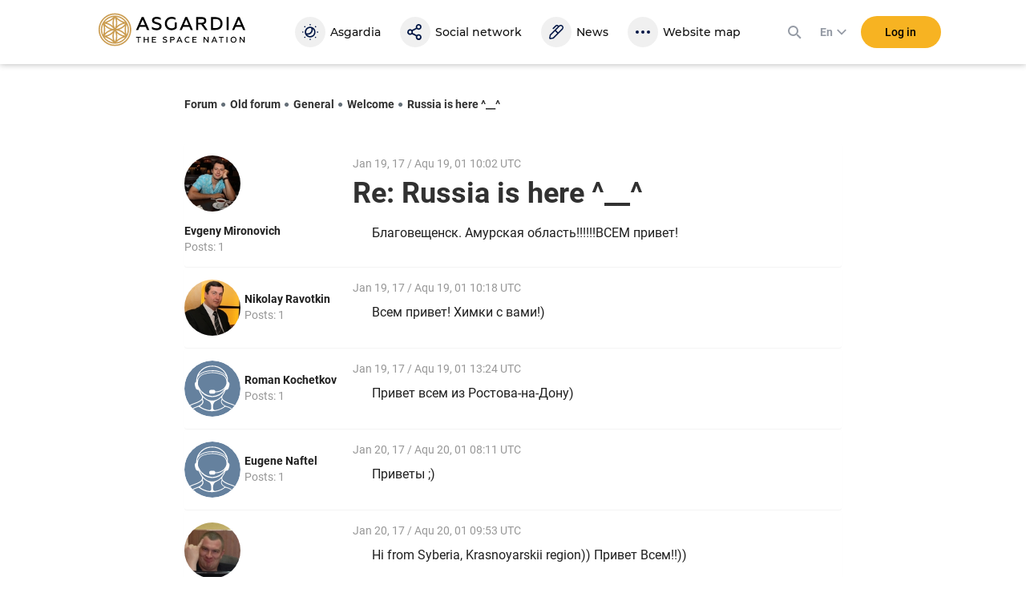

--- FILE ---
content_type: text/html; charset=utf-8
request_url: https://asgardia.space/en/forum/forum/welcome-127/topic/russia-is-here-__-531/?page=2
body_size: 17816
content:






<!DOCTYPE html>
<html lang="en">
<head>
    
        <meta http-equiv="Content-Type" content="text/html; charset=utf-8"/>
        <meta name="viewport" content="width=device-width, maximum-scale=1.0">

        <title>Asgardia FORUM &mdash; Russia is here ^__^</title>
        <meta name="description" content=""/>
        <meta name="keywords" content=""/>
        <meta property="og:image" content="http://asgardia.space/assets/i/asgardia-forum-og.181497.jpg"/>
        <meta name="twitter:card" content="summary"></meta>
        <meta name="twitter:site" content="@AsgardiaSpace"></meta>
        <meta name="og:title" content="Asgardia Forum"></meta>
        <meta name="og:description" content="Asgardia Forum"></meta>

        <!--[if lt IE 9]>
        <script type="text/javascript" src="/assets/js/html5shiv.1be5f56beaab.js" charset="utf-8"></script>
        <![endif]-->

        
            <script type="text/javascript" src="/assets/js/vendor.ede7b588b8cf.js" charset="utf-8"></script>
        

    

    
    
        <link href="/assets/style/common.main.589a2f36a080.css" rel="stylesheet" type="text/css" />
        <link href="/assets/style/common.d8bd0e5ac774.css" rel="stylesheet" type="text/css" />
        <link href="/assets/style/common.space.002af39036bb.css" rel="stylesheet" type="text/css" />
        <link href="/assets/style/forum.c936f2d883a0.css" rel="stylesheet" type="text/css" />

        
        <link rel="stylesheet"
              href="https://fonts.googleapis.com/css?family=Exo+2:100,100i,200,200i,300,300i,400,400i,500,500i,600,600i,700,700i,800,800i,900,900i&amp;subset=cyrillic,latin-ext">
        <link rel="stylesheet"
              href="https://fonts.googleapis.com/css?family=PT+Mono:100,100i,200,200i,300,300i,400,400i,500,500i,600,600i,700,700i,800,800i,900,900i&amp;subset=cyrillic,latin-ext">
        <link rel="stylesheet"
              href="https://fonts.googleapis.com/css?family=PT+Serif:100,100i,200,200i,300,300i,400,400i,500,500i,600,600i,700,700i,800,800i,900,900i&amp;subset=cyrillic,latin-ext">
        

    
    <link href="/assets/style/forum_onemore.42d8e5ce7c21.css" rel="stylesheet" type="text/css" />

    
        <link href="/assets/style/common.d8bd0e5ac774.css" rel="stylesheet" type="text/css" />
        
            <link href="/assets/style/common.space.002af39036bb.css" rel="stylesheet" type="text/css" />
        
    


    <script type="text/javascript" src="/assets/js/templates.17dc9d54eb43.js" charset="utf-8"></script>



    
    

    
        <link href="/assets/style/fonts.686b11dc3f9a.css" rel="stylesheet" type="text/css" />
    

    
        
<link rel="apple-touch-icon" sizes="57x57" href="/assets/favicon/apple-icon-57x57.6141.png"/>
<link rel="apple-touch-icon" sizes="60x60" href="/assets/favicon/apple-icon-60x60.6697.png"/>
<link rel="apple-touch-icon" sizes="72x72" href="/assets/favicon/apple-icon-72x72.8951.png"/>
<link rel="apple-touch-icon" sizes="76x76" href="/assets/favicon/apple-icon-76x76.9557.png"/>
<link rel="apple-touch-icon" sizes="114x114" href="/assets/favicon/apple-icon-114x114.17203.png"/>
<link rel="apple-touch-icon" sizes="120x120" href="/assets/favicon/apple-icon-120x120.18597.png"/>
<link rel="apple-touch-icon" sizes="144x144" href="/assets/favicon/apple-icon-144x144.23873.png"/>
<link rel="apple-touch-icon" sizes="152x152" href="/assets/favicon/apple-icon-152x152.26003.png"/>
<link rel="apple-touch-icon" sizes="180x180" href="/assets/favicon/apple-icon-180x180.31920.png"/>
<link rel="icon" type="image/png" sizes="192x192"  href="/assets/favicon/android-icon-192x192.5520.png"/>
<link rel="icon" type="image/png" sizes="32x32" href="/assets/favicon/favicon-32x32.2371.png"/>
<link rel="icon" type="image/png" sizes="96x96" href="/assets/favicon/favicon-96x96.13101.png"/>
<link rel="icon" type="image/png" sizes="16x16" href="/assets/favicon/favicon-16x16.1092.png"/>
<link rel="manifest" href="/assets/favicon/manifest.3a6e2b42de85.json"/>
<meta name="msapplication-TileColor" content="#ffffff">
<meta name="msapplication-TileImage" content="/assets/favicon/ms-icon-144x144.23873.png"/>
<meta name="theme-color" content="#ffffff">

    

    <script type="text/javascript" charset="utf-8">

        var FROALA_KEY = 'QqburfqE-13vD2jjzC-21x==';
    </script>
</head>
<body class="forum body ">
<div class="page-wrap">
    
    <div id="panel2">
        
            






    
    <script type="text/javascript">
        
        window.Asgardian = {
            'self': null,
            'join_date': null,
            'first_name': null,
            'last_name': null,
            'profile_name': null,
            'email': null,
            'balance': 0,
            'is_authenticated': false,
            'is_resident': false,
            'citizen_id': null,
            
                'citizenship_end_date': '',
            
            'is_citizenship_fee_paid': false,
            'citizenship_end_date': null,
            'citizenship_status': "",
            'citizenship_status_expiring_at': null,
            'is_vote_constitution': false,
            'is_has_profile': false,
            'is_has_certificate': false,
            'is_has_photo': false,
            'is_accept_gdpr': false,
            'vote_constitution_number': null,
            'vote_constitution_date': null,
            'is_mayor_candidate': false,
            'is_mayor_fee_is_done': null,
            'is_exempt_from_fees': false,
            'is_first_100k': false,
            'is_gold_donator': false,
            'city_name': null,
            'country_name': null,
            'selected_lang': null
        }
    </script>
    



    
    <link href="/assets/style/header_new.c97ae07c1714.css" rel="stylesheet" type="text/css" />



    
        
            <div
                    class="modal modal_new login fade"
                    id="loginModal"
                    tabindex="-1"
                    role="dialog"
                    aria-labelledby="myLoginModal"
            >
                <div class="modal-dialog" role="document">
                    <div class="modal-content">
                        <button type="button" class="close" data-dismiss="modal" aria-label="Close">
                            <span aria-hidden="true">×</span>
                        </button>

                        <form action="/news/login/" class="form-with-pass form _joint login-form" method="post">
                            



<input type="hidden" name="next" data-is-next-field="" id="id_next" />



<p class="login-title">Please, log in</p>
<div class="form-group-holder">
    <div class="form-group required _wpholder _first">
        <input class="application-items form-control _mb" type="email" name="username" required="required">
        <span class="form-control__placeholder">E-mail</span>
    </div>

    <div class="form-group required _wpholder">
        <input class="application-items form-control" id="loginPassword" type="password" name="password"
                required="required">
        <span class="form-control__placeholder">Password</span>
        <a class="login-eye fa fa-eye"></a>
    </div>

    <button class="btn btn_bg-yellow2 btn_login btn_wloader"
            data-ga-event-click="login,login_click"
    ><span class="btn-txt">Log in</span>
        <span class="dot"></span>
        <span class="dot"></span>
        <span class="dot"></span>
    </button>
</div>
<div class="login-forgot">
    <p>
        <a class="" href="/en/password/reset">
            Forgot password?
        </a>
    </p>
</div>

<div class="clear"></div>

<div class="social-login _rounded clearfix">
    <a data-social-login="fb" class="fb" href="/accounts/facebook/login/"><img
            src="/assets/passport/img/fb.212.png"/><span>Facebook</span></a>
    <a data-social-login="gp" class="gp" href="/accounts/google/login/?method=oauth2"><img
            src="/assets/passport/img/gp.353.png"/><span>Google+</span></a>
    <a data-social-login="li" class="li" href="/accounts/linkedin/login/?method=oauth2"><img
            src="/assets/passport/img/li.237.png"/><span>LinkedIn</span></a>

</div>

                        </form>
                        <a
                                class="login-join" tabindex="0"
                                data-join-open data-ga-event-click="notlogin,clicknotlogin"
                        >
                            <span class="login-join__text">Not an Asgardian yet?</span>
                            <span class="login-join__button _desk">Register</span>
                            <span class="login-join__button _mob">Register New User</span>
                        </a>
                    </div>
                </div>
            </div>

            <script>
                var header_login_next_field = document.getElementById('id_next');
                if (header_login_next_field) {
                    header_login_next_field.value = document.location.href;
                }
            </script>
        
    

    
        
            <div id="join-form-holder">
                <form action="/news/join/" class="join-form" method="post">
                    <script>
                        document.write('<input type="hidden" id="join-form-next" name="next" value="' + document.location.href + '">');
                    </script>
                    <div class="modal modal_new registration joinModal1" tabindex="-1" role="dialog"
                            aria-labelledby="myJoinModal1">
                        




<div class="modal-dialog" role="document">
    <div class="modal-content">
        <div class="modal-header _noborder">
            <div class="registration-title _big">Registration</div>
            <button type="button" class="close" data-dismiss="modal" aria-label="Close"><span
                    aria-hidden="true">×</span></button>
        </div>
        <div class="form _joint">
            <div class="form-group-holder">
                
                
                <div class="form-group _wpholder _first">
                    <input type="email" name="email" class="form-control form-item-email" pattern="[0-9A-Za-z ,!#$%&amp;\&#39;*+-/=?^_`{|}~.&quot;(),:;&lt;&gt;@[\]]+" data-parsley-group="step1" required id="id_email" />
                    <span class="form-control__placeholder">Email</span>
                </div>
                <div class="clear"></div>
                
                
                <div class="form-group _wpholder">
                    
                    <span class="form-control__placeholder"></span>
                </div>
                
                <div class="form-group _wpholder">
                    
                    <span class="form-control__placeholder"></span>
                </div>
                
                <div class="form-group _wpholder _birth _last">
                    
                    <span class="form-control__placeholder"></span>
                </div>

                <div class="form-group registration-agree">
                    
                        
                    
                    
                    <div class="checkbox _custom">
                        <label tabindex="0">
                            <input type="checkbox" name="i_agree" data-parsley-group="step1" required id="id_i_agree" />
                            <span class="tick"></span>
                            I agree to the <a tabindex="0" href="/en/page/terms-of-service" target="_blank">Terms and
                            Conditions</a>
                        </label>
                    </div>
                    <div class="form-control__placeholder"></div>
                </div>

                <div class="form-group registration-agree">
                    <div class="checkbox _custom">
                        <label tabindex="0">
                            <input type="checkbox" name="i_agree_data_privacy" data-parsley-group="step1" required id="id_i_agree_data_privacy" />
                            <span class="tick"></span>
                            I agree with <a tabindex="0" href="/en/page/data-protection" target="_blank">Data
                            protection policy</a>
                        </label>
                    </div>
                    <div class="form-control__placeholder"></div>
                </div>

                
                    <div class="form-group form-group-captcha">
                        
                        <img src="/captcha/image/f3a7fd601da812898382fa37d55ce3d686b78ea5/" alt="captcha" class="captcha" />
<input type="hidden" name="captcha_0" value="f3a7fd601da812898382fa37d55ce3d686b78ea5" required id="id_captcha_0" /><input type="text" name="captcha_1" required id="id_captcha_1" autocapitalize="off" autocomplete="off" autocorrect="off" spellcheck="false" />
                    </div>
                

            </div>

            <div class="social-login clearfix">
                <a data-social-registration data-social-login="fb" class="fb"
                   href="/accounts/facebook/login/"><img
                        src="/assets/passport/img/fb.212.png"/><span>Facebook</span></a>
                <a data-social-registration data-social-login="gp" class="gp"
                   href="/accounts/google/login/?method=oauth2"><img
                        src="/assets/passport/img/gp.353.png"/><span>Google+</span></a>
                <a data-social-registration data-social-login="li" class="li"
                   href="/accounts/linkedin/login/?method=oauth2"><img
                        src="/assets/passport/img/li.237.png"/><span>LinkedIn</span></a>
            </div>
            <a data-join-validate tabindex="0" class="form-bigbutton">Register</a>
        </div>

        <a tabindex="0" class="login-join" data-join-tologin><span
                class="login-join__text">I have an account</span><span class="login-join__button">Login</span></a>
    </div>
</div>

                    </div>
                </form>
            </div>
        
    

    <div class="h-header">
        <div class="header">
            <div class="header__main">
                <div class="header__left">
                    <a data-mobile-menu-toggle class="header__mobile-menu-link">
                        <svg width="24" height="24" xmlns="http://www.w3.org/2000/svg" viewBox="0 0 24 24"><path d="M3 6h18v2H3V6zm0 5h18v2H3v-2zm0 5h18v2H3v-2z"></path></svg>
                    </a>
                </div>

                <div class="header__logo-link">
                    <a href="/">
                        <svg viewBox="0 0 2176 512">
    <path
        d="M561.74,260.66l82.69-189.98h28.64l82.69,189.98h-31.89l-20.54-46.94h-89.71l-20.26,46.94
        C593.37,260.66,561.74,260.66,561.74,260.66z M623.92,187.51h69.19l-34.58-79.32l-34.6,79.33V187.51z M792.84,243.93v-32.11
        c7.56,6.73,17.82,12.41,30.56,17.28c12.43,4.76,25.62,7.23,38.93,7.29c24.87,0,43.76-10.53,43.76-28.07c0-7.55-3.8-13.49-8.37-17.54
        c-2.17-1.89-5.39-3.8-9.74-5.68c-8.65-4.05-13.8-5.42-25.95-8.91l-3.8-1.07c-8.3-2.28-16.5-4.89-24.58-7.83
        c-5.64-2.14-11.88-5.42-18.92-9.43c-13.8-8.62-19.45-20.78-19.45-38.06c0-31.32,26.21-51.55,68.64-51.55
        c22.68,0,42.95,5.12,60.55,15.66v29.69c-19.19-11.6-39.19-17.54-60.01-17.54c-25.94,0-38.63,9.99-38.63,24.02
        c0,8.11,4.61,12.42,11.07,16.98c3.5,2.19,12.17,4.87,16.74,6.76l21.64,6.19c14.31,4.31,22.68,7.55,34.57,14.04
        c16.76,8.92,25.69,22.41,26.76,43.7c0,17.54-7.01,31.33-20.81,41.3c-13.8,9.99-31.08,15.12-51.9,15.12
        c-28.92,0-52.43-6.75-71.06-20.24L792.84,243.93z M1011.98,236.64c-18.63-18.61-28.11-42.09-28.11-70.42s9.44-51.8,28.38-70.15
        c18.92-18.62,42.67-27.79,71.05-27.79c22.99,0,42.43,5.38,58.38,16.17v29.4c-17.31-11.86-36.21-17.79-56.5-17.79
        c-20.54,0-37.56,6.48-50.8,19.71c-13.25,13.22-20,29.95-20,50.73s6.5,37.76,19.44,50.73c13.25,12.68,29.19,19.17,48.38,19.17
        s34.58-5.42,45.68-15.91v-68.88h29.74v80.97c-15.39,18.35-43.76,31.58-75.38,31.58c-27.82,0-51.34-9.18-70.27-27.53L1011.98,236.64z
         M1201.17,260.66l82.69-189.98h28.64l82.69,189.98h-31.89l-20.54-46.94h-89.71l-20.26,46.94
        C1232.8,260.66,1201.17,260.66,1201.17,260.66z M1263.35,187.51h69.19l-34.58-79.33C1297.96,108.18,1263.35,187.51,1263.35,187.51z
         M1443.61,260.66V71.75h86.19c19.19,0,34.58,4.87,45.68,14.84c11.07,9.99,16.74,22.92,16.74,38.87c0,25.91-15.12,45.87-41.06,52.07
        l59.45,83.13h-35.93l-57.01-79.89h-44.32v79.89H1443.61z M1473.34,154.58h54.58c21.61,0,34.32-9.98,34.32-28.07
        c0-17.28-12.71-27.53-34.32-27.53h-54.58C1473.34,98.98,1473.34,154.58,1473.34,154.58z M1660.64,260.66V71.75h66.75
        c30.56,0,55.13,8.91,74.32,26.46c19.19,17.53,28.93,40.2,28.93,68.01s-9.74,50.74-28.93,68.28c-19.19,17.53-43.76,26.16-74.32,26.16
        H1660.64z M1690.34,233.4h34.32c23.51,0,42.18-5.94,55.39-18.1c13.22-12.15,20.01-28.33,20.01-49.12s-6.76-36.96-20.01-49.12
        c-13.24-12.15-31.87-18.09-55.39-18.09h-34.32V233.4z M1891.19,260.66V71.75h29.7v188.91H1891.19z M1970.9,260.66l82.69-189.98
        h28.64l82.69,189.98h-31.89l-20.54-46.94h-89.71l-20.26,46.94H1970.9z M2033.06,187.51h69.19l-34.57-79.33L2033.06,187.51z
         M561.74,360.85h70.31v12.35h-28.47v73.44h-13.47v-73.43h-28.38v-12.37V360.85z M673.79,446.64v-85.79h13.49v33.84h44.81v-33.84
        h13.48v85.8h-13.48v-39.6h-44.82v39.59H673.79z M793.96,446.64v-85.79h61.11v12.37h-47.62v21.44h38.77v12.36h-38.77v27.19h49.21
        v12.37h-62.7v0.06L793.96,446.64z M953.38,439.03v-14.57c3.44,3.09,8.1,5.64,13.87,7.84c5.9,2.2,11.77,3.3,17.67,3.3
        c11.28,0,19.88-4.8,19.88-12.75c-0.05-3.08-1.44-5.98-3.8-7.96c-1.33-1.06-2.81-1.93-4.39-2.57c-3.93-1.85-6.27-2.46-11.78-4.05
        l-1.72-0.48c-3.77-1.04-7.5-2.23-11.17-3.56c-2.97-1.2-5.85-2.63-8.6-4.28c-6.26-3.92-8.85-9.46-8.85-17.29
        c0-14.21,11.9-23.42,31.18-23.42c10.31,0,19.52,2.34,27.49,7.13v13.47c-8.72-5.27-17.8-7.96-27.23-7.96
        c-11.77,0-17.54,4.52-17.54,10.9c0,3.69,2.08,5.64,5.02,7.74c1.59,0.97,5.51,2.2,7.62,3.08l9.82,2.81
        c6.52,1.97,10.31,3.44,15.72,6.38c7.61,4.05,11.67,10.17,12.16,19.84c0,7.97-3.18,14.21-9.46,18.75
        c-6.29,4.54-14.11,6.86-23.57,6.86C972.53,448.22,961.83,445.15,953.38,439.03z M1062.86,446.64v-85.79h36.97
        c8.94,0,15.95,2.34,20.97,7.01c5.15,4.52,7.72,10.55,7.72,17.9c0,7.48-2.57,13.6-7.72,18.39c-5.02,4.79-12.03,7.13-20.97,7.13
        h-23.44v35.41h-13.53v-0.04V446.64z M1076.35,398.82h22.34c10.18,0,16.21-4.66,16.21-12.88c0-8.22-6-12.75-16.21-12.75h-22.34v25.65
        V398.82z M1154.55,446.64l37.54-86.29h13l37.54,86.29h-14.49l-9.33-21.34h-40.76l-9.22,21.34h-14.27L1154.55,446.64z
         M1182.79,413.43h31.41l-15.72-36.04l-15.7,36.04H1182.79z M1286.72,435.73c-8.6-8.46-12.91-19.13-12.91-31.99
        c0-12.85,4.31-23.54,12.91-31.85c8.59-8.46,19.39-12.64,32.38-12.64c8.82,0,16.57,1.98,23.31,5.77v13.6
        c-6.89-4.48-14.96-6.82-23.18-6.73c-8.94,0-16.57,3.08-22.56,9.06c-6.03,5.99-8.94,13.6-8.94,22.8c0,9.19,3.08,16.89,9.07,22.92
        c6.13,5.99,13.75,8.93,22.96,8.93c9.69,0,17.93-2.55,24.53-7.84v13.6c-7.13,4.54-15.46,6.86-25.15,6.86
        C1306.23,448.22,1295.44,444.05,1286.72,435.73z M1387.88,446.64v-85.79h61.11v12.37h-47.62v21.44h38.77v12.36h-38.77v27.19h49.21
        v12.37h-62.7v0.06V446.64z M1552.43,446.64v-85.79h11.77l48.5,62.13v-62.13h13.26v85.8h-11.4l-48.88-62.41v62.39h-13.26H1552.43z
         M1666.33,446.64l37.55-86.29h12.99l37.55,86.29h-14.49l-9.35-21.34h-40.76l-9.2,21.34
        C1680.63,446.64,1666.33,446.64,1666.33,446.64z M1694.57,413.43h31.41l-15.72-36.04L1694.57,413.43z M1775.94,360.85h70.33v12.35
        h-28.47v73.44h-13.49v-73.43h-28.33v-12.37h-0.04L1775.94,360.85z M1888.6,446.64v-85.79h13.53v85.8h-13.53V446.64z M1991.95,448.22
        c-12.64,0-23.07-4.3-31.41-12.75c-8.23-8.57-12.39-19.13-12.39-31.75c0-12.64,4.18-23.16,12.39-31.64
        c8.34-8.57,18.77-12.88,31.41-12.88c12.65,0,23.09,4.31,31.42,12.88c8.32,8.46,12.52,19,12.52,31.64c0,12.62-4.19,23.15-12.52,31.75
        C2015.04,443.92,2004.6,448.22,1991.95,448.22z M1991.95,435.6c8.47,0,15.6-3.08,21.38-9.06c5.76-6.13,8.72-13.73,8.72-22.8
        c0-9.06-2.96-16.67-8.72-22.66c-5.47-6-13.26-9.35-21.38-9.19c-8.46,0-15.59,3.08-21.36,9.19c-5.77,5.99-8.59,13.6-8.59,22.66
        c0,9.07,2.81,16.67,8.59,22.8C1976.11,432.44,1983.87,435.73,1991.95,435.6z M2081.17,446.64v-85.79h11.77l48.48,62.13v-62.13h13.25
        v85.8h-11.41l-48.86-62.39v62.39h-13.23V446.64z"
    />
    <path
        fill="#CB9D52"
        d="M251.09,49.54c-113.84,0-206.47,92.62-206.47,206.47c0,113.83,92.62,206.46,206.47,206.46
        c113.83,0,206.46-92.62,206.46-206.46c0.03-113.84-92.59-206.47-206.45-206.47H251.09z M249.68,231.84
        c-20.22-47.16-20.22-100.56,0-147.72c0.34-0.78,1.26-1.14,2.04-0.79c0.36,0.16,0.64,0.44,0.79,0.79
        c20.22,47.16,20.22,100.56,0,147.72c-0.34,0.78-1.26,1.14-2.04,0.79C250.12,232.48,249.84,232.2,249.68,231.84z M252.52,280.18
        c20.22,47.17,20.22,100.56,0,147.73c-0.34,0.78-1.26,1.14-2.04,0.79c-0.36-0.16-0.64-0.44-0.79-0.79
        c-20.22-47.16-20.22-100.56,0-147.72c0.34-0.78,1.26-1.14,2.04-0.79c0.36,0.16,0.64,0.44,0.79,0.79V280.18z M317.23,254.58
        c29.06-9.92,55.54-26.2,77.53-47.63c1.05-1.01,2.8-0.14,2.6,1.31c-2.25,15.97-3.37,32.07-3.34,48.2c0,16.44,1.1,32.37,3.19,47.17
        c0.22,1.46-1.52,2.32-2.59,1.31c-21.97-21.36-48.41-37.58-77.42-47.48c-0.79-0.29-1.2-1.17-0.91-1.96
        C316.45,255.06,316.8,254.73,317.23,254.58z M399.27,343.19c-50.97-6.07-97.22-32.77-127.96-73.87c-0.51-0.68-0.36-1.65,0.32-2.15
        c0.31-0.23,0.7-0.34,1.09-0.29c50.96,6.07,97.21,32.77,127.95,73.86c0.51,0.67,0.38,1.63-0.29,2.14c-0.32,0.24-0.71,0.35-1.11,0.3
        V343.19z M271.3,242.71c30.74-41.11,76.99-67.81,127.96-73.86c0.85-0.08,1.6,0.54,1.68,1.38c0.04,0.37-0.06,0.75-0.28,1.05
        c-30.74,41.1-76.99,67.8-127.95,73.86c-0.84,0.09-1.6-0.52-1.69-1.37C270.98,243.39,271.08,243.01,271.3,242.71z M282.92,198
        c5.93-30.13,5.08-61.2-2.48-90.96c-0.23-0.81,0.24-1.64,1.05-1.87c0.48-0.13,0.99-0.03,1.37,0.29c12.7,9.93,26.08,18.95,40.06,26.98
        c13.66,7.92,27.85,14.88,42.47,20.83c1.36,0.53,1.24,2.47-0.19,2.89c-29.48,8.35-56.74,23.12-79.82,43.27
        c-1.08,0.98-2.77,0-2.48-1.42L282.92,198z M216.78,199.43c-23.12-20.2-50.45-35.01-80-43.33c-1.43-0.38-1.53-2.32-0.15-2.89
        c14.95-6.02,29.46-13.11,43.4-21.21c13.68-7.86,26.8-16.67,39.25-26.36c0.67-0.51,1.63-0.39,2.14,0.28c0.28,0.37,0.38,0.85,0.27,1.3
        c-7.52,29.7-8.35,60.69-2.41,90.75c0.18,0.82-0.35,1.64-1.17,1.81c-0.48,0.1-0.97-0.03-1.34-0.35H216.78z M229.49,245.14
        c-50.97-6.05-97.23-32.76-127.95-73.88c-0.5-0.68-0.36-1.65,0.32-2.15c0.31-0.23,0.69-0.33,1.07-0.29
        c50.98,6.04,97.24,32.76,127.96,73.89c0.51,0.68,0.36,1.65-0.32,2.15c-0.31,0.23-0.7,0.34-1.09,0.29L229.49,245.14z M184.96,257.45
        c-29.06,9.92-55.54,26.2-77.53,47.63c-1.05,1.01-2.8,0.14-2.6-1.31c2.18-15.1,3.34-31.37,3.34-48.2c0-16.44-1.1-32.37-3.19-47.17
        c-0.22-1.46,1.52-2.32,2.59-1.31c21.97,21.36,48.39,37.57,77.38,47.48c0.8,0.28,1.21,1.15,0.93,1.95
        C185.74,256.95,185.4,257.29,184.96,257.45z M230.89,269.3c-30.73,41.12-76.99,67.82-127.96,73.86c-0.85,0.08-1.6-0.54-1.68-1.38
        c-0.04-0.37,0.06-0.75,0.28-1.05c30.74-41.1,76.99-67.8,127.95-73.86c0.84-0.09,1.6,0.52,1.69,1.37
        C231.22,268.62,231.12,269,230.89,269.3z M219.28,314.01c-5.93,30.13-5.08,61.2,2.48,90.96c0.35,1.43-1.25,2.51-2.42,1.58
        c-12.69-9.94-26.08-18.96-40.06-26.98c-13.66-7.92-27.85-14.88-42.47-20.83c-1.36-0.53-1.24-2.47,0.19-2.89
        c29.48-8.35,56.74-23.12,79.82-43.27c1.08-0.98,2.77,0,2.48,1.42V314.01z M285.42,312.55c23.12,20.2,50.45,35.01,80,43.33
        c1.43,0.39,1.53,2.32,0.15,2.89c-14.95,6.02-29.46,13.11-43.4,21.21c-13.68,7.86-26.8,16.67-39.25,26.36
        c-0.67,0.51-1.63,0.39-2.14-0.28c-0.28-0.37-0.38-0.85-0.27-1.3c7.53-29.72,8.34-60.77,2.41-90.75c-0.29-1.43,1.4-2.41,2.51-1.46
        L285.42,312.55z M424.25,327.41c-0.57,1.34-2.53,1.2-2.89-0.21c-5.2-20.16-8.16-45.06-8.16-70.76c0-25.98,3.01-51.06,8.31-71.31
        c0.36-1.4,2.32-1.55,2.89-0.22c9.28,22.55,14.05,46.71,14.03,71.1C438.43,280.51,433.61,304.77,424.25,327.41z M399.38,141.74
        c0.51,0.67,0.37,1.63-0.3,2.14c-0.38,0.29-0.88,0.38-1.34,0.25c-20.04-5.56-43.04-15.46-65.25-28.27
        c-22.52-12.98-42.74-28.15-57.64-42.86c-1.04-1.01-0.17-2.79,1.25-2.59c48.89,6.6,93.2,32.23,123.28,71.33H399.38z M226.4,70.35
        c1.46-0.17,2.29,1.58,1.25,2.62c-14.86,14.63-34.97,29.64-57.21,42.48c-22.46,12.95-45.64,22.9-65.8,28.41
        c-1.4,0.38-2.53-1.25-1.64-2.41C132.55,103.38,176.4,76.98,226.4,70.35z M77.96,184.61c0.57-1.34,2.53-1.2,2.89,0.21
        c5.21,20.16,8.16,45.06,8.16,70.76c0,25.94-3.01,51.06-8.31,71.31c-0.36,1.4-2.32,1.55-2.89,0.22
        c-18.77-45.65-18.71-96.87,0.15-142.48V184.61z M102.8,370.29c-0.51-0.67-0.37-1.63,0.3-2.14c0.38-0.29,0.88-0.38,1.34-0.25
        c20.04,5.56,43.04,15.46,65.25,28.27c22.5,12.98,42.71,28.11,57.6,42.86c1.05,1.01,0.19,2.79-1.24,2.59
        C176.07,434.92,132.26,408.4,102.8,370.29z M275.82,441.68c-1.46,0.17-2.29-1.58-1.25-2.62c14.86-14.63,34.97-29.64,57.21-42.48
        c22.46-12.95,45.64-22.9,65.8-28.41c1.4-0.38,2.53,1.25,1.64,2.41C369.67,408.66,325.82,435.06,275.82,441.68z M251.09,16
        C118.75,16,11.08,123.68,11.08,256.01C11.08,388.34,118.76,496,251.09,496c132.34,0,239.99-107.67,239.99-239.99
        C491.12,123.67,383.45,16,251.1,16H251.09z M251.09,476.85c-121.79,0-220.86-99.06-220.86-220.85
        c0-121.75,99.09-220.86,220.86-220.86c121.75,0,220.85,99.06,220.85,220.86C471.94,377.79,372.88,476.85,251.09,476.85z"
    />
</svg>

                        <div class="header__logo-black"></div>
                    </a>
                </div>

                <div class="header__navigation">
                    


<div class="header__navigation-header">
    
    <strong>Menu</strong>
    <svg data-mobile-menu-toggle width="24" height="24" class="header__navigation-close" xmlns="http://www.w3.org/2000/svg" viewBox="0 0 24 24"><path d="M19 6.41L17.59 5 12 10.59 6.41 5 5 6.41 10.59 12 5 17.59 6.41 19 12 13.41 17.59 19 19 17.59 13.41 12 19 6.41z"></path></svg>
</div>

<a class="header__navigation-link" id="header-navigation-link-asgardia" title="Asgardia" href="/en/stations/head-of-nation">
    <svg xmlns="http://www.w3.org/2000/svg" viewBox="0 0 24 24" width="24" height="24"><path d="M12,2c0.5,0,0.8,0.4,0.8,0.8S12.4,3.7,12,3.7c-0.5,0-0.8-0.4-0.8-0.8S11.5,2,12,2 M12,20.3 c0.5,0,0.8,0.4,0.8,0.8S12.4,22,12,22s-0.8-0.4-0.8-0.8S11.5,20.3,12,20.3 M2.8,11.2c0.5,0,0.8,0.4,0.8,0.8s-0.4,0.8-0.8,0.8 S2,12.5,2,12S2.4,11.2,2.8,11.2 M21.1,11.2c0.5,0,0.8,0.3,0.9,0.8s-0.3,0.8-0.8,0.9c0,0,0,0-0.1,0c-0.5,0-0.8-0.4-0.8-0.9 C20.3,11.5,20.7,11.2,21.1,11.2 M5.3,4.5c0.5,0,0.8,0.4,0.8,0.8S5.8,6.2,5.3,6.2c-0.5,0-0.8-0.4-0.8-0.8C4.5,4.9,4.9,4.5,5.3,4.5 M18.6,17.8c0.5,0,0.8,0.4,0.8,0.8c0,0.5-0.4,0.8-0.8,0.8c0,0,0,0,0,0c-0.5,0-0.8-0.4-0.8-0.8S18.2,17.8,18.6,17.8L18.6,17.8 M5.3,17.8c0.5,0,0.8,0.4,0.8,0.8s-0.4,0.8-0.8,0.8c-0.5,0-0.8-0.4-0.8-0.8S4.9,17.8,5.3,17.8 M18.6,4.5c0.5,0,0.8,0.3,0.9,0.8 c0,0.5-0.3,0.8-0.8,0.9c0,0,0,0-0.1,0c-0.5,0-0.8-0.4-0.8-0.9C17.9,4.9,18.2,4.5,18.6,4.5 M12,17c-1.5,0-2.9-0.6-3.8-1.8 c0.3,0,0.5,0.1,0.8,0.1c3.5,0,6.3-2.9,6.3-6.5c0-0.2,0-0.4,0-0.6c2.1,1.8,2.3,5,0.5,7.1C14.8,16.4,13.4,17,12,17 M12,7 c0.4,0,0.8,0.1,1.2,0.2c1,2.4-0.1,5.1-2.5,6.1c-1.2,0.5-2.5,0.5-3.6,0C7,12.8,7,12.4,7,12C7,9.2,9.2,7,12,7 M18.6,12 c0-3.7-3-6.7-6.7-6.7s-6.7,3-6.7,6.7c0,0,0,0,0,0c0,3.7,3,6.7,6.7,6.7C15.7,18.7,18.6,15.7,18.6,12"></path></svg>
    
    <span class="header__navigation-text" data-title="Asgardia">Asgardia</span>
</a>
<a class="header__navigation-link" title="Social" href="/en/social/">
   <svg xmlns="http://www.w3.org/2000/svg" viewBox="0 0 24 24" width="24" height="24">
      <path d="M16.3,16.4c1,0,1.8,0.8,1.8,1.8S17.3,20,16.3,20s-1.8-0.8-1.8-1.8C14.6,17.3,15.3,16.4,16.3,16.4z M5.7,13.8
         c-1,0-1.8-0.8-1.8-1.8s0.8-1.8,1.8-1.8S7.4,11,7.4,12S6.7,13.8,5.7,13.8z M16.3,3.8c1,0,1.8,0.8,1.8,1.8s-0.8,1.8-1.8,1.8
         s-1.8-0.8-1.8-1.8S15.3,3.8,16.3,3.8z M16.3,9.2c2,0,3.6-1.7,3.6-3.7S18.2,2,16.3,2c-2,0-3.6,1.7-3.6,3.7c0,0.4,0.1,0.8,0.2,1.1
         L8,9.3C6.6,7.9,4.3,8,3,9.6s-1.2,3.8,0.2,5.1c1.3,1.2,3.4,1.2,4.8,0l4.9,2.6c-0.1,0.3-0.2,0.8-0.2,1.1c0,2,1.6,3.7,3.6,3.7
         c2,0,3.6-1.6,3.6-3.7c0-2-1.6-3.7-3.6-3.7c-0.9,0-1.8,0.3-2.4,1L9,13.1c0.2-0.8,0.2-1.6,0-2.3l4.9-2.6C14.6,8.9,15.4,9.2,16.3,9.2z"></path>
   </svg>
   
   <span class="header__navigation-text" data-title="Social">Social network</span>
</a>
<div class="header__navigation-children">
    
    <a class="header__navigation-child" title="Dashboard" href="/en/login">Dashboard</a>
    
    <a class="header__navigation-child" title="Communities" href="/social/communities">Communities</a>
    
    <a class="header__navigation-child" title="Events" href="/social/events">Events</a>
    
    <a class="header__navigation-child" title="Asgardians" href="/social/users">Asgardians</a>
    
    <a class="header__navigation-child" title="Map" href="/social/map">Map</a>
</div>
<a class="header__navigation-link" id="header-navigation-link-news" title="News" href="/en/news">
    <svg width="24" height="24" viewBox="0 0 24 24" xmlns="http://www.w3.org/2000/svg">
     <path d="M20.0083 3.99889C19.6926 3.68296 19.3178 3.43234 18.9052 3.26135C18.4926 3.09036 18.0504 3.00236 17.6038 3.00236C17.1572 3.00236 16.715 3.09036 16.3024 3.26135C15.8899 3.43234 15.515 3.68296 15.1993 3.99889L15.0044 4.1901L14.5733 3.75145C14.0907 3.27022 13.4369 3 12.7554 3C12.0739 3 11.4202 3.27022 10.9375 3.75145L7.72902 6.96441C7.62222 7.06886 7.54906 7.20283 7.5189 7.34915C7.48874 7.49546 7.50297 7.64746 7.55975 7.78563C7.61654 7.92381 7.7133 8.04186 7.83763 8.12466C7.96195 8.20746 8.10817 8.25123 8.25753 8.25035C8.35645 8.25043 8.4544 8.23092 8.54575 8.19296C8.6371 8.155 8.72004 8.09932 8.78978 8.02915L12.0058 4.81994C12.2079 4.62007 12.4806 4.50797 12.7648 4.50797C13.049 4.50797 13.3217 4.62007 13.5238 4.81994L13.9436 5.25108L9.97798 9.21761L3.98076 15.2161C3.86564 15.3255 3.78821 15.4686 3.75962 15.6248L3.00996 20.1237C2.9906 20.2413 2.99954 20.3618 3.03605 20.4752C3.07255 20.5887 3.13557 20.6918 3.21987 20.776C3.29049 20.8471 3.37464 20.9033 3.46735 20.9413C3.56006 20.9793 3.65944 20.9983 3.75962 20.9972C3.80076 21.0009 3.84216 21.0009 3.88331 20.9972L8.38122 20.2474C8.53601 20.2219 8.67891 20.1485 8.78978 20.0375L20.0083 8.80896C20.6435 8.16976 21 7.30515 21 6.40393C21 5.50271 20.6435 4.63809 20.0083 3.99889V3.99889ZM7.8827 18.7965L4.6592 19.3364L5.21019 16.1234L10.5065 10.811L13.194 13.4991L7.8827 18.7965ZM18.9476 7.74797L14.2547 12.4381L11.5672 9.74998L16.2601 5.05988C16.6216 4.7132 17.103 4.51964 17.6038 4.51964C18.1046 4.51964 18.5861 4.7132 18.9476 5.05988C19.3021 5.41731 19.5011 5.90042 19.5011 6.40393C19.5011 6.90744 19.3021 7.39054 18.9476 7.74797V7.74797Z"/>
     </svg>
     
   <span class="header__navigation-text" data-title="News">News</span>
</a>
<a class="header__navigation-link" title="More" data-main-menu-toggle aria-current="page">
   <svg xmlns="http://www.w3.org/2000/svg" viewBox="0 0 24 24" width="24" height="24">
      <circle cx="5" cy="12" r="2"></circle>
      <circle cx="12" cy="12" r="2"></circle>
      <circle cx="19" cy="12" r="2"></circle>
   </svg>
   
   <span class="header__navigation-text header__navigation-text_more" data-title="More">Website map</span>
</a>

                </div>

                <div class="header__right">
                    <svg width="24" height="24" class="head-search-trigger header__icon-search" xmlns="http://www.w3.org/2000/svg" viewBox="0 0 24 24">
                        <path d="M10.5 4a6.5 6.5 0 0 1 6.5 6.5c0 1.61-.59 3.09-1.56 4.23l.27.27h.79l4 4-1.5 1.5-4-4v-.79l-.27-.27A6.516 6.516 0 0 1 10.5 17a6.5 6.5 0 1 1 0-13zm0 2C8 6 6 8 6 10.5S8 15 10.5 15s4.5-2 4.5-4.5S13 6 10.5 6z"></path>
                    </svg>

                    
                        
                        
                        
                        <div class="switch-lang-global" id="switch-lang-global" data-current-code="en" aria-haspopup="true" aria-expanded="false" data-toggle="dropdown">
                            <form class="hidden" action="/switch-lang/" method="post">
                                <select name="language">
                                    
                                        <option
                                                value="en"
                                                selected
                                        >
                                            English (en)
                                        </option>
                                    
                                        <option
                                                value="es"
                                                
                                        >
                                            español (es)
                                        </option>
                                    
                                        <option
                                                value="it"
                                                
                                        >
                                            italiano (it)
                                        </option>
                                    
                                        <option
                                                value="pt"
                                                
                                        >
                                            Português (pt)
                                        </option>
                                    
                                        <option
                                                value="ru"
                                                
                                        >
                                            Русский (ru)
                                        </option>
                                    
                                        <option
                                                value="ar"
                                                
                                        >
                                            العربيّة (ar)
                                        </option>
                                    
                                        <option
                                                value="hi"
                                                
                                        >
                                            Hindi (hi)
                                        </option>
                                    
                                        <option
                                                value="tr"
                                                
                                        >
                                            Türkçe (tr)
                                        </option>
                                    
                                        <option
                                                value="de"
                                                
                                        >
                                            Deutsch (de)
                                        </option>
                                    
                                        <option
                                                value="fr"
                                                
                                        >
                                            français (fr)
                                        </option>
                                    
                                        <option
                                                value="zh-hans"
                                                
                                        >
                                            简体中文 (zh-hans)
                                        </option>
                                    
                                        <option
                                                value="fa"
                                                
                                        >
                                            فارسی (fa)
                                        </option>
                                    
                                </select>
                            </form>

                            <svg xmlns="http://www.w3.org/2000/svg" viewBox="0 0 24 24" width="24" height="24" class="ea217f"><path d="M2,8.05l2.11-2.11L12,13.84l7.89-7.89L22,8.05l-10,10L2,8.05z"></path></svg>
                        </div>
                    

                    
                        
                        <a id="login-button" href="/en/login" class="button button_yellow header__button" >Log in</a>
                    
                </div>

                <div class="head-search">
                    
                    <input type="text" placeholder="Global search"/>
                    <a class="head-search__close head-search-trigger"></a>
                    <div class="preloader">
                        <svg xmlns="http://www.w3.org/2000/svg" viewBox="0 0 100 100" width="100" height="100"><circle fill="transparent" stroke="url(#gradient-header)" cx="50" cy="50" r="35"></circle><linearGradient id="gradient-header"><stop offset="25%" stop-color="#dadada" stop-opacity="1"></stop><stop offset="50%" stop-color="#dadada" stop-opacity=".5"></stop><stop offset="100%" stop-color="#dadada" stop-opacity="0"></stop></linearGradient></svg>
                    </div>
                    <div class="search-filters">
                        
                        <div class="filter active" data-filter="">All</div>
                        
                        <div class="filter" data-filter="u">Asgardians</div>
                        
                        <div class="filter" data-filter="b">Blogs</div>
                    </div>
                    <div class="head-search__results"></div>
                    
                    <a class="head-search__results-more">Show all results</a>
                </div>


            </div>

            
    <nav id="menu" class="menu" data-slideout-ignore><ul class="menu__box clearfix" id="menu-ul" data-menu-container><li class="menu__column _lvl_1 _withmenu" id="menu-123"><a
                            class="menu__title"
                            
                            
                            data-amplitude-event="site map - Asgardia link clicked"
                        >
                            Asgardia
                            
                        </a><ul><li class="_lvl_2 _nomenu"><a
                                            id="menu-124" href="https://asgardia.space/page/word"
                                            class="m_link"
                                            
                                            data-amplitude-event="site map - Asgardia - Concept link clicked"
                                        >
                                            Concept
                                        </a></li><li class="_lvl_2 _nomenu"><a
                                            id="menu-126" href="/constitution/"
                                            class="m_link"
                                            
                                            data-amplitude-event="site map - Asgardia - Constitution link clicked"
                                        >
                                            Constitution
                                        </a></li><li class="_lvl_2 _nomenu"><a
                                            id="menu-127" href="https://asgardia.space/national-symbols/"
                                            class="m_link"
                                            
                                            data-amplitude-event="site map - Asgardia - National Symbols link clicked"
                                        >
                                            National Symbols
                                        </a></li><li class="_lvl_2 _nomenu"><a
                                            id="menu-128" href="/calendar"
                                            class="m_link"
                                            
                                            data-amplitude-event="site map - Asgardia - Asgardian Calendar link clicked"
                                        >
                                            Asgardian Calendar
                                        </a></li><li class="_lvl_2 _nomenu"><a
                                            id="menu-200" href="https://asgardia.space/en/independence-declaration"
                                            class="m_link"
                                            
                                            data-amplitude-event="site map - Asgardia - Declaration of Independence link clicked"
                                        >
                                            Declaration of Independence
                                        </a></li><li class="_lvl_2 _nomenu"><a
                                            id="menu-130" href="https://asgardia.space/page/media"
                                            class="m_link"
                                            
                                            data-amplitude-event="site map - Asgardia - Press Center link clicked"
                                        >
                                            Press Center
                                        </a></li><li class="_lvl_2 _nomenu"><a
                                            id="menu-180" href="https://asgardia.space/en/brochure"
                                            class="m_link"
                                            
                                            data-amplitude-event="site map - Asgardia - Brochure link clicked"
                                        >
                                            Brochure
                                        </a></li><li class="_lvl_2 _nomenu"><a
                                            id="menu-190" href="https://asgardia.space/en/pages/structure"
                                            class="m_link"
                                            
                                            data-amplitude-event="site map - Asgardia - State Structure link clicked"
                                        >
                                            State Structure
                                        </a></li><li class="_lvl_2 _nomenu"><a
                                            id="menu-189" href="https://asgardia.space/en/pages/mission"
                                            class="m_link"
                                            
                                            data-amplitude-event="site map - Asgardia - Mission link clicked"
                                        >
                                            Mission
                                        </a></li><li class="_lvl_2 _nomenu"><a
                                            id="menu-198" href="https://asgardia.space/en/the-first-five-years"
                                            class="m_link"
                                            
                                            data-amplitude-event="site map - Asgardia - Asgardia: the First Five Years link clicked"
                                        >
                                            Asgardia: the First Five Years
                                        </a></li></ul></li><li class="menu__column _lvl_1 _withmenu" id="menu-174"><a
                            class="menu__title"
                            
                            
                            data-amplitude-event="site map - Head of Nation link clicked"
                        >
                            Head of Nation
                            
                        </a><ul><li class="_lvl_2 _nomenu"><a
                                            id="menu-147" href="https://asgardia.space/stations/head-of-nation"
                                            class="m_link"
                                            
                                            data-amplitude-event="site map - Head of Nation - Biography link clicked"
                                        >
                                            Biography
                                        </a></li><li class="_lvl_2 _nomenu"><a
                                            id="menu-155" href="https://asgardia.space/documents/head-of-nation/"
                                            class="m_link"
                                            
                                            data-amplitude-event="site map - Head of Nation - Documents link clicked"
                                        >
                                            Documents
                                        </a></li><li class="_lvl_2 _nomenu"><a
                                            id="menu-185" href="https://asgardia.space/page/administration"
                                            class="m_link"
                                            
                                            data-amplitude-event="site map - Head of Nation - Administration link clicked"
                                        >
                                            Administration
                                        </a></li><li class="_lvl_2 _nomenu"><a
                                            id="menu-177" href="/news/tag/head%20of%20nation"
                                            class="m_link"
                                            
                                            data-amplitude-event="site map - Head of Nation - News link clicked"
                                        >
                                            News
                                        </a></li><li class="_lvl_2 _nomenu"><a
                                            id="menu-176" href="https://asgardia.space/inauguration/"
                                            class="m_link"
                                            
                                            data-amplitude-event="site map - Head of Nation - Inauguration link clicked"
                                        >
                                            Inauguration
                                        </a></li></ul></li><li class="menu__column _lvl_1 _withmenu" id="menu-146"><a
                            class="menu__title"
                            
                            
                            data-amplitude-event="site map - Governance link clicked"
                        >
                            Governance
                            
                        </a><ul><li class="_lvl_2 _nomenu"><a
                                            id="menu-169" href="https://asgardia.space/stations/parliament"
                                            class="m_link"
                                            
                                            data-amplitude-event="site map - Governance - Parliament link clicked"
                                        >
                                            Parliament
                                        </a></li><li class="_lvl_2 _nomenu"><a
                                            id="menu-170" href="https://asgardia.space/stations/government"
                                            class="m_link"
                                            
                                            data-amplitude-event="site map - Governance - Government link clicked"
                                        >
                                            Government
                                        </a></li><li class="_lvl_2 _nomenu"><a
                                            id="menu-148" href="https://asgardia.space/stations/supreme-space-council"
                                            class="m_link"
                                            
                                            data-amplitude-event="site map - Governance - Supreme Space Council link clicked"
                                        >
                                            Supreme Space Council
                                        </a></li><li class="_lvl_2 _nomenu"><a
                                            id="menu-153" href="https://asgardia.space/stations/court"
                                            class="m_link"
                                            
                                            data-amplitude-event="site map - Governance - Court link clicked"
                                        >
                                            Court
                                        </a></li><li class="_lvl_2 _nomenu"><a
                                            id="menu-181" href="https://asgardia.space/page/asgardia_vacancies"
                                            class="m_link"
                                            
                                            data-amplitude-event="site map - Governance - Careers link clicked"
                                        >
                                            Careers
                                        </a></li></ul></li><li class="menu__column _lvl_1 _withmenu" id="menu-156"><a
                            class="menu__title"
                            
                            
                            data-amplitude-event="site map - Democracy link clicked"
                        >
                            Democracy
                            
                        </a><ul><li class="_lvl_2 _nomenu"><a
                                            id="menu-188" href="https://asgardia.space/en/elections/parliamentary-elections/index"
                                            class="m_link"
                                            
                                            data-amplitude-event="site map - Democracy - Parliamentary Elections link clicked"
                                        >
                                            Parliamentary Elections
                                        </a></li></ul></li><li class="menu__column _lvl_1 _withmenu" id="menu-161"><a
                            class="menu__title"
                            
                            
                            data-amplitude-event="site map - Services link clicked"
                        >
                            Services
                            
                        </a><ul><li class="_lvl_2 _nomenu"><a
                                            id="menu-172" href="/profile/government/5"
                                            class="m_link"
                                            
                                            data-amplitude-event="site map - Services - Pay Residence Fee link clicked"
                                        >
                                            Pay Residence Fee
                                        </a></li><li class="_lvl_2 _nomenu"><a
                                            id="menu-191" href="/en/pages/solar"
                                            class="m_link"
                                            
                                            data-amplitude-event="site map - Services - National Currency link clicked"
                                        >
                                            National Currency
                                        </a></li><li class="_lvl_2 _nomenu"><a
                                            id="menu-197" href="https://asgardia.space/en/sirius-21/diary"
                                            class="m_link"
                                            
                                            data-amplitude-event="site map - Services - Asgardia &amp; SIRIUS-21 Booklet link clicked"
                                        >
                                            Asgardia &amp; SIRIUS-21 Booklet
                                        </a></li></ul></li><li class="menu__column _lvl_1 _withmenu" id="menu-138"><a
                            class="menu__title"
                            
                            
                            data-amplitude-event="site map - News link clicked"
                        >
                            News
                            
                        </a><ul><li class="_lvl_2 _nomenu"><a
                                            id="menu-175" href="/news"
                                            class="m_link"
                                            
                                            data-amplitude-event="site map - News - All News link clicked"
                                        >
                                            All News
                                        </a></li><li class="_lvl_2 _nomenu"><a
                                            id="menu-139" href="/news/tag/asgardia"
                                            class="m_link"
                                            
                                            data-amplitude-event="site map - News - Asgardia link clicked"
                                        >
                                            Asgardia
                                        </a></li><li class="_lvl_2 _nomenu"><a
                                            id="menu-178" href="/news/tag/head%20of%20nation"
                                            class="m_link"
                                            
                                            data-amplitude-event="site map - News - Head of Nation link clicked"
                                        >
                                            Head of Nation
                                        </a></li><li class="_lvl_2 _nomenu"><a
                                            id="menu-141" href="/news/tag/science"
                                            class="m_link"
                                            
                                            data-amplitude-event="site map - News - Science link clicked"
                                        >
                                            Science
                                        </a></li><li class="_lvl_2 _nomenu"><a
                                            id="menu-142" href="/news/tag/business"
                                            class="m_link"
                                            
                                            data-amplitude-event="site map - News - Business link clicked"
                                        >
                                            Business
                                        </a></li><li class="_lvl_2 _nomenu"><a
                                            id="menu-145" href="/news/tag/society"
                                            class="m_link"
                                            
                                            data-amplitude-event="site map - News - Society link clicked"
                                        >
                                            Society
                                        </a></li><li class="_lvl_2 _nomenu"><a
                                            id="menu-144" href="/news/tag/world%20media%20about%20us"
                                            class="m_link"
                                            
                                            data-amplitude-event="site map - News - World Media About Us link clicked"
                                        >
                                            World Media About Us
                                        </a></li></ul></li><li class="menu__column _lvl_1 _withmenu" id="menu-131"><a
                            class="menu__title"
                            
                            
                            data-amplitude-event="site map - Community link clicked"
                        >
                            Community
                            
                        </a><ul><li class="_lvl_2 _nomenu"><a
                                            id="menu-132" href="https://asgardia.space/map"
                                            class="m_link"
                                            
                                            data-amplitude-event="site map - Community - Asgardian Map link clicked"
                                        >
                                            Asgardian Map
                                        </a></li><li class="_lvl_2 _nomenu"><a
                                            id="menu-133" href="/social/users"
                                            class="m_link"
                                            
                                            data-amplitude-event="site map - Community - Asgardians link clicked"
                                        >
                                            Asgardians
                                        </a></li><li class="_lvl_2 _nomenu"><a
                                            id="menu-134" href="https://asgardia.space/blog/"
                                            class="m_link"
                                            
                                            data-amplitude-event="site map - Community - Blogs link clicked"
                                        >
                                            Blogs
                                        </a></li><li class="_lvl_2 _nomenu"><a
                                            id="menu-195" href="https://asgardia.space/en/pages/webinars"
                                            class="m_link"
                                            
                                            data-amplitude-event="site map - Community - Webinars link clicked"
                                        >
                                            Webinars
                                        </a></li><li class="_lvl_2 _nomenu"><a
                                            id="menu-136" href="/pages/faq"
                                            class="m_link"
                                            
                                            data-amplitude-event="site map - Community - FAQ link clicked"
                                        >
                                            FAQ
                                        </a></li><li class="_lvl_2 _nomenu"><a
                                            id="menu-166" href="https://asgardia.space/page/inspiration"
                                            class="m_link"
                                            
                                            data-amplitude-event="site map - Community - Inspiration link clicked"
                                        >
                                            Inspiration
                                        </a></li></ul></li><li class="menu__column _lvl_1 _withmenu" id="menu-182"><a
                            class="menu__title"
                            
                            
                            data-amplitude-event="site map - Business link clicked"
                        >
                            Business
                            
                        </a><ul><li class="_lvl_2 _nomenu"><a
                                            id="menu-186" href="https://asgardia.space/en/pages/businesspartners"
                                            class="m_link"
                                            
                                            data-amplitude-event="site map - Business - Business partnership link clicked"
                                        >
                                            Business partnership
                                        </a></li></ul></li></ul></nav>


        </div>
    </div>





        
        <div class="forum-layout">
            <div class="container" id="main_container">
                <div class="row h-breadcrumb">
                    
                        
                            <div class="col-xs-12 col-md-8 col-md-offset-2">
                                

<ul class="breadcrumb">
    <li><a href="/en/forum/">Forum</a></li>
    
        
            
            <i class="fa fa-circle" aria-hidden="true"></i><li><a href="/en/forum/forum/old-forum-166/">Old forum</a></li>
        
            
            <i class="fa fa-circle" aria-hidden="true"></i><li><a href="/en/forum/forum/general-13/">General</a></li>
        
        
        <i class="fa fa-circle" aria-hidden="true"></i><li class="breadcrumb-topic"><a href="/en/forum/forum/welcome-127/">Welcome</a></li>
    
    
        
        <i class="fa fa-circle" aria-hidden="true"></i><li class="breadcrumb-topic"><a href="/en/forum/forum/welcome-127/topic/russia-is-here-__-531/">Russia is here ^__^</a></li>
    
</ul>

                            </div>
                        
                    
                </div>
                <div class="row">
                    <div class="col-xs-12">
                        <div class="pull-right controls-link-wrapper">
                            
                            
                            
                        </div>
                    </div>
                </div>
                <div class="row">
                    <div class="col-xs-12 col-md-8 col-md-offset-2">
                        <div id="messages">

</div>

                    </div>
                </div>
                
    <div class="row">
        <div class="forum-topic-details col-xs-12 col-md-8 col-md-offset-2">
            
                
                





<div id="10995" class="panel panel-default post">
<a name="post-10995"></a>
    <div class="panel-body">
        <div class="row">
            <div class="col-xs-12 col-md-3 post-sidebar">
                
                    
                    
                    
                        
                            <div class="userphoto"><a href="/en/forum/member/profile/479496/"
                                    style="background-image: url(/storage/cache/f9/eb/f9eb0d4f5cf722257dcf40e33cde9740.jpg)"></a></div>
                        
                    
                    <div class="username">
                        
                            <a href="/en/forum/member/profile/479496/">
                                Evgeny Mironovich
                            </a>

                            
                        
                        <div class="posts-count">
                            Posts:&nbsp;1
                        </div>
                    </div>
                
            </div>
            <div class="col-xs-12 col-md-9 post-content-wrapper">
                
                
                <p class="post-created">
                        Jan 19, 17 / Aqu 19, 01 10:02 UTC
                    </p><h4 class="subject">
                            Re: Russia is here ^__^
                            
                            &nbsp;<a href="/en/forum/forum/welcome-127/topic/russia-is-here-__-531/?post=10995#10995">
                            &#182;</a></h4>


                <div class="post-content">
                    <p>Благовещенск. Амурская область!!!!!!ВСЕМ привет!</p>
                </div>
                





                


                


            </div>

        </div>
    </div>
</div>

            
                
                





<div id="11002" class="panel panel-default post">
<a name="post-11002"></a>
    <div class="panel-body">
        <div class="row">
            <div class="col-xs-12 col-md-3 post-sidebar">
                
                    
                    
                    
                        
                            <div class="userphoto"><a href="/en/forum/member/profile/403105/"
                                    style="background-image: url(/storage/cache/32/6b/326bb4eb1503cb80870985b0c21b86e4.jpg)"></a></div>
                        
                    
                    <div class="username">
                        
                            <a href="/en/forum/member/profile/403105/">
                                Nikolay Ravotkin
                            </a>

                            
                        
                        <div class="posts-count">
                            Posts:&nbsp;1
                        </div>
                    </div>
                
            </div>
            <div class="col-xs-12 col-md-9 post-content-wrapper">
                
                
                <p class="post-created">
                        Jan 19, 17 / Aqu 19, 01 10:18 UTC
                    </p>


                <div class="post-content">
                    <p>Всем привет! Химки с вами!)</p>
                </div>
                





                


                


            </div>

        </div>
    </div>
</div>

            
                
                





<div id="11099" class="panel panel-default post">
<a name="post-11099"></a>
    <div class="panel-body">
        <div class="row">
            <div class="col-xs-12 col-md-3 post-sidebar">
                
                    
                    
                    
                        <div class="userphoto">
                            
                            <a class="user-avatar user-avatar_forum" href="/en/forum/member/profile/447037/"></a>
                        </div>
                    
                    <div class="username">
                        
                            <a href="/en/forum/member/profile/447037/">
                                Roman Kochetkov
                            </a>

                            
                        
                        <div class="posts-count">
                            Posts:&nbsp;1
                        </div>
                    </div>
                
            </div>
            <div class="col-xs-12 col-md-9 post-content-wrapper">
                
                
                <p class="post-created">
                        Jan 19, 17 / Aqu 19, 01 13:24 UTC
                    </p>


                <div class="post-content">
                    <p>Привет всем из Ростова-на-Дону)</p>
                </div>
                





                


                


            </div>

        </div>
    </div>
</div>

            
                
                





<div id="11526" class="panel panel-default post">
<a name="post-11526"></a>
    <div class="panel-body">
        <div class="row">
            <div class="col-xs-12 col-md-3 post-sidebar">
                
                    
                    
                    
                        <div class="userphoto">
                            
                            <a class="user-avatar user-avatar_forum" href="/en/forum/member/profile/437319/"></a>
                        </div>
                    
                    <div class="username">
                        
                            <a href="/en/forum/member/profile/437319/">
                                Eugene Naftel
                            </a>

                            
                        
                        <div class="posts-count">
                            Posts:&nbsp;1
                        </div>
                    </div>
                
            </div>
            <div class="col-xs-12 col-md-9 post-content-wrapper">
                
                
                <p class="post-created">
                        Jan 20, 17 / Aqu 20, 01 08:11 UTC
                    </p>


                <div class="post-content">
                    <p>Приветы ;)</p>
                </div>
                





                


                


            </div>

        </div>
    </div>
</div>

            
                
                





<div id="11548" class="panel panel-default post">
<a name="post-11548"></a>
    <div class="panel-body">
        <div class="row">
            <div class="col-xs-12 col-md-3 post-sidebar">
                
                    
                    
                    
                        
                            <div class="userphoto"><a href="/en/forum/member/profile/506068/"
                                    style="background-image: url(/storage/cache/9f/fd/9ffd842534de20b0ebfd29037c7b4ede.jpg)"></a></div>
                        
                    
                    <div class="username">
                        
                            <a href="/en/forum/member/profile/506068/">
                                ALEXEY TARASKIN
                            </a>

                            
                        
                        <div class="posts-count">
                            Posts:&nbsp;3
                        </div>
                    </div>
                
            </div>
            <div class="col-xs-12 col-md-9 post-content-wrapper">
                
                
                <p class="post-created">
                        Jan 20, 17 / Aqu 20, 01 09:53 UTC
                    </p>


                <div class="post-content">
                    <p>Hi from Syberia, Krasnoyarskii region)) Привет Всем!!))</p>
                </div>
                





                


                


            </div>

        </div>
    </div>
</div>

            
                
                





<div id="15294" class="panel panel-default post">
<a name="post-15294"></a>
    <div class="panel-body">
        <div class="row">
            <div class="col-xs-12 col-md-3 post-sidebar">
                
                    
                    
                    
                        <div class="userphoto">
                            
                            <a class="user-avatar user-avatar_forum" href="/en/forum/member/profile/410932/"></a>
                        </div>
                    
                    <div class="username">
                        
                            Asgardian 410932
                        
                        <div class="posts-count">
                            Posts:&nbsp;3
                        </div>
                    </div>
                
            </div>
            <div class="col-xs-12 col-md-9 post-content-wrapper">
                
                
                <p class="post-created">
                        Feb 15, 17 / Pis 18, 01 13:33 UTC
                    </p>


                <div class="post-content">
                    <p>Привет всем. Я живу в Казахстане. но говорю только по русски. У меня просьба - подскажите хорошую, проверенную программу для изучения английского языка. Поделитесь ссылкой сайта уроков. Спасибо.</p>
                </div>
                





                


                


            </div>

        </div>
    </div>
</div>

            

        </div>

        <div class="col-xs-12 col-md-8 col-md-offset-2">
            <div class="row">
                <div class="col-xs-12 col-md-9 col-md-offset-3 topic-actions-block">
                    























                </div>
            </div>
            <div class="row">
                <div class="col-xs-12 col-md-9 col-md-offset-3 pagination-block">
                    
                        


    <ul class="pagination pagination-sm">
        <li class="prev ">
            <a href="?page=1">Back</a>
        </li>
        
            
                <li><a href="?page=1">1</a></li>
                
            
        
            
                
                <li class="active"><a href="?page=2">2</a></li>
            
        
        <li class="next disabled">
            <a href="" >Next</a>
        </li>
    </ul>


                    
                </div>
            </div>
        </div>

    </div>


            </div>
        </div>
    </div>

    
        



<div class="new-footer__wrapper">
    <div class="social-footer">
        <div class="social-footer__content">
            <a href="https://www.facebook.com/asgardia.space/" class="fb">facebook</a>
            <a href="https://twitter.com/AsgardiaSpace" class="tw">twitter</a>
            <a href="https://www.youtube.com/channel/UC4ylnUThDNhNkP3M04gbEEA" class="yt">youtube</a>
            <a href="https://discord.gg/G8VSjnb" class="di">discord</a>
            <a href="https://www.instagram.com/asgardia_space/" class="inst">instagram</a>
        </div>
    </div>
    <div class="new-footer">
        <div class="new-footer__left">
            
            
            

            
            
            

            <div class="links">
                
                <a href="/en/page/about-us">About us</a>
                
                <a href="/en/page/terms-of-service">Terms of use</a>
                
                <a href="/en/page/data-protection">Privacy notice</a>
                
                <a href="/pages/cookies">Cookie notice</a>
                
                <a href="/en/page/imprint">Digital ID</a>
                
                <a href="https://www.facebook.com/asgardia.space/">Community</a>
                
                <a href="/en/page/faq">FAQ</a>
                
                <a href="mailto:support@asgardia.space">Contact us</a>
            </div>
        </div>
        <div class="new-footer__right">
            <div class="copyright">
                
                © 2026 Copyright Asgardia, IUFV (NGO). All rights reserved.
            </div>
            <div class="footer-links">
                <a href="http://room.eu.com" target="_blank">
                    <img src="/assets/home/image/room2.5880e86f2bfd.svg" alt="">
                </a>
            </div>
        </div>
    </div>
</div>


    
    
        




    
</div>


    <script
        type="text/javascript"
        src="https://maps.googleapis.com/maps/api/js?key=AIzaSyDBkf1weyKi30q2LdeXnqrhO3_iiGYUUmM&libraries=places"
    ></script>

    


    <script type="text/javascript" src="/assets/js/common.d2a306ce4676.js" charset="utf-8"></script>
    <script type="text/javascript" src="/assets/js/common_main.1294edb4e777.js" charset="utf-8"></script>
    <script type="text/javascript" src="/assets/js/forum.578f53aff371.js" charset="utf-8"></script>

    <script type="text/javascript">
        $(function () {
            machina.init();
            
        });
    </script>

    
<script>
  if(window.gpdr.gdprEssential && (window.gpdr.gdprAdvertising || window.gpdr.gdprPerformance)) {
    (function(i,s,o,g,r,a,m){i['GoogleAnalyticsObject']=r;i[r]=i[r]||function(){
    (i[r].q=i[r].q||[]).push(arguments)},i[r].l=1*new Date();a=s.createElement(o),
    m=s.getElementsByTagName(o)[0];a.async=1;a.src=g;m.parentNode.insertBefore(a,m)
    })(window,document,'script','https://www.google-analytics.com/analytics.js','ga');

    ga('create', 'UA-85636009-1', 'auto');
    ga('send', 'pageview');
  }

</script>




</body>
</html>


--- FILE ---
content_type: text/css
request_url: https://asgardia.space/assets/style/fonts.686b11dc3f9a.css
body_size: 3326
content:
@font-face{font-family:'Lato';font-style:normal;font-weight:300;src:local('Lato Light'),local('Lato-Light'),url("/assets/fonts/style/lato/v14/S6u9w4BMUTPHh7USSwaPGR_p.5468.woff2") format('woff2');unicode-range:U+0100-024F,U+0259,U+1E00-1EFF,U+2020,U+20A0-20AB,U+20AD-20CF,U+2113,U+2C60-2C7F,U+A720-A7FF;font-display:swap}@font-face{font-family:'Lato';font-style:normal;font-weight:300;src:local('Lato Light'),local('Lato-Light'),url("/assets/fonts/style/lato/v14/S6u9w4BMUTPHh7USSwiPGQ.23208.woff2") format('woff2');unicode-range:U+0000-00FF,U+0131,U+0152-0153,U+02BB-02BC,U+02C6,U+02DA,U+02DC,U+2000-206F,U+2074,U+20AC,U+2122,U+2191,U+2193,U+2212,U+2215,U+FEFF,U+FFFD;font-display:swap}@font-face{font-family:'Lato';font-style:normal;font-weight:400;src:local('Lato Regular'),local('Lato-Regular'),url("/assets/fonts/style/lato/v14/S6uyw4BMUTPHjxAwXjeu.5296.woff2") format('woff2');unicode-range:U+0100-024F,U+0259,U+1E00-1EFF,U+2020,U+20A0-20AB,U+20AD-20CF,U+2113,U+2C60-2C7F,U+A720-A7FF;font-display:swap}@font-face{font-family:'Lato';font-style:normal;font-weight:400;src:local('Lato Regular'),local('Lato-Regular'),url("/assets/fonts/style/lato/v14/S6uyw4BMUTPHjx4wXg.23316.woff2") format('woff2');unicode-range:U+0000-00FF,U+0131,U+0152-0153,U+02BB-02BC,U+02C6,U+02DA,U+02DC,U+2000-206F,U+2074,U+20AC,U+2122,U+2191,U+2193,U+2212,U+2215,U+FEFF,U+FFFD;font-display:swap}@font-face{font-family:'Merriweather';font-style:italic;font-weight:300;src:local('Merriweather Light Italic'),local('Merriweather-LightItalic'),url("/assets/fonts/style/merriweather/v19/u-4l0qyriQwlOrhSvowK_l5-eR7lXff1jvzRPA.20308.woff2") format('woff2');unicode-range:U+0460-052F,U+1C80-1C88,U+20B4,U+2DE0-2DFF,U+A640-A69F,U+FE2E-FE2F;font-display:swap}@font-face{font-family:'Merriweather';font-style:italic;font-weight:300;src:local('Merriweather Light Italic'),local('Merriweather-LightItalic'),url("/assets/fonts/style/merriweather/v19/u-4l0qyriQwlOrhSvowK_l5-eR7lXff8jvzRPA.15200.woff2") format('woff2');unicode-range:U+0400-045F,U+0490-0491,U+04B0-04B1,U+2116;font-display:swap}@font-face{font-family:'Merriweather';font-style:italic;font-weight:300;src:local('Merriweather Light Italic'),local('Merriweather-LightItalic'),url("/assets/fonts/style/merriweather/v19/u-4l0qyriQwlOrhSvowK_l5-eR7lXff3jvzRPA.7596.woff2") format('woff2');unicode-range:U+0102-0103,U+0110-0111,U+1EA0-1EF9,U+20AB;font-display:swap}@font-face{font-family:'Merriweather';font-style:italic;font-weight:300;src:local('Merriweather Light Italic'),local('Merriweather-LightItalic'),url("/assets/fonts/style/merriweather/v19/u-4l0qyriQwlOrhSvowK_l5-eR7lXff2jvzRPA.18348.woff2") format('woff2');unicode-range:U+0100-024F,U+0259,U+1E00-1EFF,U+2020,U+20A0-20AB,U+20AD-20CF,U+2113,U+2C60-2C7F,U+A720-A7FF;font-display:swap}@font-face{font-family:'Merriweather';font-style:italic;font-weight:300;src:local('Merriweather Light Italic'),local('Merriweather-LightItalic'),url("/assets/fonts/style/merriweather/v19/u-4l0qyriQwlOrhSvowK_l5-eR7lXff4jvw.18736.woff2") format('woff2');unicode-range:U+0000-00FF,U+0131,U+0152-0153,U+02BB-02BC,U+02C6,U+02DA,U+02DC,U+2000-206F,U+2074,U+20AC,U+2122,U+2191,U+2193,U+2212,U+2215,U+FEFF,U+FFFD;font-display:swap}@font-face{font-family:'Merriweather';font-style:italic;font-weight:400;src:local('Merriweather Italic'),local('Merriweather-Italic'),url("/assets/fonts/style/merriweather/v19/u-4m0qyriQwlOrhSvowK_l5-eRZDf-LHrw.20192.woff2") format('woff2');unicode-range:U+0460-052F,U+1C80-1C88,U+20B4,U+2DE0-2DFF,U+A640-A69F,U+FE2E-FE2F;font-display:swap}@font-face{font-family:'Merriweather';font-style:italic;font-weight:400;src:local('Merriweather Italic'),local('Merriweather-Italic'),url("/assets/fonts/style/merriweather/v19/u-4m0qyriQwlOrhSvowK_l5-eRZKf-LHrw.15160.woff2") format('woff2');unicode-range:U+0400-045F,U+0490-0491,U+04B0-04B1,U+2116;font-display:swap}@font-face{font-family:'Merriweather';font-style:italic;font-weight:400;src:local('Merriweather Italic'),local('Merriweather-Italic'),url("/assets/fonts/style/merriweather/v19/u-4m0qyriQwlOrhSvowK_l5-eRZBf-LHrw.7656.woff2") format('woff2');unicode-range:U+0102-0103,U+0110-0111,U+1EA0-1EF9,U+20AB;font-display:swap}@font-face{font-family:'Merriweather';font-style:italic;font-weight:400;src:local('Merriweather Italic'),local('Merriweather-Italic'),url("/assets/fonts/style/merriweather/v19/u-4m0qyriQwlOrhSvowK_l5-eRZAf-LHrw.18524.woff2") format('woff2');unicode-range:U+0100-024F,U+0259,U+1E00-1EFF,U+2020,U+20A0-20AB,U+20AD-20CF,U+2113,U+2C60-2C7F,U+A720-A7FF;font-display:swap}@font-face{font-family:'Merriweather';font-style:italic;font-weight:400;src:local('Merriweather Italic'),local('Merriweather-Italic'),url("/assets/fonts/style/merriweather/v19/u-4m0qyriQwlOrhSvowK_l5-eRZOf-I.18740.woff2") format('woff2');unicode-range:U+0000-00FF,U+0131,U+0152-0153,U+02BB-02BC,U+02C6,U+02DA,U+02DC,U+2000-206F,U+2074,U+20AC,U+2122,U+2191,U+2193,U+2212,U+2215,U+FEFF,U+FFFD;font-display:swap}@font-face{font-family:'Merriweather';font-style:italic;font-weight:700;src:local('Merriweather Bold Italic'),local('Merriweather-BoldItalic'),url("/assets/fonts/style/merriweather/v19/u-4l0qyriQwlOrhSvowK_l5-eR71Wvf1jvzRPA.20368.woff2") format('woff2');unicode-range:U+0460-052F,U+1C80-1C88,U+20B4,U+2DE0-2DFF,U+A640-A69F,U+FE2E-FE2F;font-display:swap}@font-face{font-family:'Merriweather';font-style:italic;font-weight:700;src:local('Merriweather Bold Italic'),local('Merriweather-BoldItalic'),url("/assets/fonts/style/merriweather/v19/u-4l0qyriQwlOrhSvowK_l5-eR71Wvf8jvzRPA.15100.woff2") format('woff2');unicode-range:U+0400-045F,U+0490-0491,U+04B0-04B1,U+2116;font-display:swap}@font-face{font-family:'Merriweather';font-style:italic;font-weight:700;src:local('Merriweather Bold Italic'),local('Merriweather-BoldItalic'),url("/assets/fonts/style/merriweather/v19/u-4l0qyriQwlOrhSvowK_l5-eR71Wvf3jvzRPA.7704.woff2") format('woff2');unicode-range:U+0102-0103,U+0110-0111,U+1EA0-1EF9,U+20AB;font-display:swap}@font-face{font-family:'Merriweather';font-style:italic;font-weight:700;src:local('Merriweather Bold Italic'),local('Merriweather-BoldItalic'),url("/assets/fonts/style/merriweather/v19/u-4l0qyriQwlOrhSvowK_l5-eR71Wvf2jvzRPA.18792.woff2") format('woff2');unicode-range:U+0100-024F,U+0259,U+1E00-1EFF,U+2020,U+20A0-20AB,U+20AD-20CF,U+2113,U+2C60-2C7F,U+A720-A7FF;font-display:swap}@font-face{font-family:'Merriweather';font-style:italic;font-weight:700;src:local('Merriweather Bold Italic'),local('Merriweather-BoldItalic'),url("/assets/fonts/style/merriweather/v19/u-4l0qyriQwlOrhSvowK_l5-eR71Wvf4jvw.18856.woff2") format('woff2');unicode-range:U+0000-00FF,U+0131,U+0152-0153,U+02BB-02BC,U+02C6,U+02DA,U+02DC,U+2000-206F,U+2074,U+20AC,U+2122,U+2191,U+2193,U+2212,U+2215,U+FEFF,U+FFFD;font-display:swap}@font-face{font-family:'Merriweather';font-style:italic;font-weight:900;src:local('Merriweather Black Italic'),local('Merriweather-BlackItalic'),url("/assets/fonts/style/merriweather/v19/u-4l0qyriQwlOrhSvowK_l5-eR7NWPf1jvzRPA.20064.woff2") format('woff2');unicode-range:U+0460-052F,U+1C80-1C88,U+20B4,U+2DE0-2DFF,U+A640-A69F,U+FE2E-FE2F;font-display:swap}@font-face{font-family:'Merriweather';font-style:italic;font-weight:900;src:local('Merriweather Black Italic'),local('Merriweather-BlackItalic'),url("/assets/fonts/style/merriweather/v19/u-4l0qyriQwlOrhSvowK_l5-eR7NWPf8jvzRPA.14908.woff2") format('woff2');unicode-range:U+0400-045F,U+0490-0491,U+04B0-04B1,U+2116;font-display:swap}@font-face{font-family:'Merriweather';font-style:italic;font-weight:900;src:local('Merriweather Black Italic'),local('Merriweather-BlackItalic'),url("/assets/fonts/style/merriweather/v19/u-4l0qyriQwlOrhSvowK_l5-eR7NWPf3jvzRPA.7608.woff2") format('woff2');unicode-range:U+0102-0103,U+0110-0111,U+1EA0-1EF9,U+20AB;font-display:swap}@font-face{font-family:'Merriweather';font-style:italic;font-weight:900;src:local('Merriweather Black Italic'),local('Merriweather-BlackItalic'),url("/assets/fonts/style/merriweather/v19/u-4l0qyriQwlOrhSvowK_l5-eR7NWPf2jvzRPA.18688.woff2") format('woff2');unicode-range:U+0100-024F,U+0259,U+1E00-1EFF,U+2020,U+20A0-20AB,U+20AD-20CF,U+2113,U+2C60-2C7F,U+A720-A7FF;font-display:swap}@font-face{font-family:'Merriweather';font-style:italic;font-weight:900;src:local('Merriweather Black Italic'),local('Merriweather-BlackItalic'),url("/assets/fonts/style/merriweather/v19/u-4l0qyriQwlOrhSvowK_l5-eR7NWPf4jvw.18808.woff2") format('woff2');unicode-range:U+0000-00FF,U+0131,U+0152-0153,U+02BB-02BC,U+02C6,U+02DA,U+02DC,U+2000-206F,U+2074,U+20AC,U+2122,U+2191,U+2193,U+2212,U+2215,U+FEFF,U+FFFD;font-display:swap}@font-face{font-family:'Merriweather';font-style:normal;font-weight:300;src:local('Merriweather Light'),local('Merriweather-Light'),url("/assets/fonts/style/merriweather/v19/u-4n0qyriQwlOrhSvowK_l521wRZVcf6lvg.19264.woff2") format('woff2');unicode-range:U+0460-052F,U+1C80-1C88,U+20B4,U+2DE0-2DFF,U+A640-A69F,U+FE2E-FE2F;font-display:swap}@font-face{font-family:'Merriweather';font-style:normal;font-weight:300;src:local('Merriweather Light'),local('Merriweather-Light'),url("/assets/fonts/style/merriweather/v19/u-4n0qyriQwlOrhSvowK_l521wRZXMf6lvg.15048.woff2") format('woff2');unicode-range:U+0400-045F,U+0490-0491,U+04B0-04B1,U+2116;font-display:swap}@font-face{font-family:'Merriweather';font-style:normal;font-weight:300;src:local('Merriweather Light'),local('Merriweather-Light'),url("/assets/fonts/style/merriweather/v19/u-4n0qyriQwlOrhSvowK_l521wRZV8f6lvg.7324.woff2") format('woff2');unicode-range:U+0102-0103,U+0110-0111,U+1EA0-1EF9,U+20AB;font-display:swap}@font-face{font-family:'Merriweather';font-style:normal;font-weight:300;src:local('Merriweather Light'),local('Merriweather-Light'),url("/assets/fonts/style/merriweather/v19/u-4n0qyriQwlOrhSvowK_l521wRZVsf6lvg.18424.woff2") format('woff2');unicode-range:U+0100-024F,U+0259,U+1E00-1EFF,U+2020,U+20A0-20AB,U+20AD-20CF,U+2113,U+2C60-2C7F,U+A720-A7FF;font-display:swap}@font-face{font-family:'Merriweather';font-style:normal;font-weight:300;src:local('Merriweather Light'),local('Merriweather-Light'),url("/assets/fonts/style/merriweather/v19/u-4n0qyriQwlOrhSvowK_l521wRZWMf6.18676.woff2") format('woff2');unicode-range:U+0000-00FF,U+0131,U+0152-0153,U+02BB-02BC,U+02C6,U+02DA,U+02DC,U+2000-206F,U+2074,U+20AC,U+2122,U+2191,U+2193,U+2212,U+2215,U+FEFF,U+FFFD;font-display:swap}@font-face{font-family:'Merriweather';font-style:normal;font-weight:400;src:local('Merriweather Regular'),local('Merriweather-Regular'),url("/assets/fonts/style/merriweather/v19/u-440qyriQwlOrhSvowK_l5-cSZMZ-Y.19844.woff2") format('woff2');unicode-range:U+0460-052F,U+1C80-1C88,U+20B4,U+2DE0-2DFF,U+A640-A69F,U+FE2E-FE2F;font-display:swap}@font-face{font-family:'Merriweather';font-style:normal;font-weight:400;src:local('Merriweather Regular'),local('Merriweather-Regular'),url("/assets/fonts/style/merriweather/v19/u-440qyriQwlOrhSvowK_l5-eCZMZ-Y.15288.woff2") format('woff2');unicode-range:U+0400-045F,U+0490-0491,U+04B0-04B1,U+2116;font-display:swap}@font-face{font-family:'Merriweather';font-style:normal;font-weight:400;src:local('Merriweather Regular'),local('Merriweather-Regular'),url("/assets/fonts/style/merriweather/v19/u-440qyriQwlOrhSvowK_l5-cyZMZ-Y.7384.woff2") format('woff2');unicode-range:U+0102-0103,U+0110-0111,U+1EA0-1EF9,U+20AB;font-display:swap}@font-face{font-family:'Merriweather';font-style:normal;font-weight:400;src:local('Merriweather Regular'),local('Merriweather-Regular'),url("/assets/fonts/style/merriweather/v19/u-440qyriQwlOrhSvowK_l5-ciZMZ-Y.18552.woff2") format('woff2');unicode-range:U+0100-024F,U+0259,U+1E00-1EFF,U+2020,U+20A0-20AB,U+20AD-20CF,U+2113,U+2C60-2C7F,U+A720-A7FF;font-display:swap}@font-face{font-family:'Merriweather';font-style:normal;font-weight:400;src:local('Merriweather Regular'),local('Merriweather-Regular'),url("/assets/fonts/style/merriweather/v19/u-440qyriQwlOrhSvowK_l5-fCZM.18816.woff2") format('woff2');unicode-range:U+0000-00FF,U+0131,U+0152-0153,U+02BB-02BC,U+02C6,U+02DA,U+02DC,U+2000-206F,U+2074,U+20AC,U+2122,U+2191,U+2193,U+2212,U+2215,U+FEFF,U+FFFD;font-display:swap}@font-face{font-family:'Merriweather';font-style:normal;font-weight:700;src:local('Merriweather Bold'),local('Merriweather-Bold'),url("/assets/fonts/style/merriweather/v19/u-4n0qyriQwlOrhSvowK_l52xwNZVcf6lvg.18956.woff2") format('woff2');unicode-range:U+0460-052F,U+1C80-1C88,U+20B4,U+2DE0-2DFF,U+A640-A69F,U+FE2E-FE2F;font-display:swap}@font-face{font-family:'Merriweather';font-style:normal;font-weight:700;src:local('Merriweather Bold'),local('Merriweather-Bold'),url("/assets/fonts/style/merriweather/v19/u-4n0qyriQwlOrhSvowK_l52xwNZXMf6lvg.14708.woff2") format('woff2');unicode-range:U+0400-045F,U+0490-0491,U+04B0-04B1,U+2116;font-display:swap}@font-face{font-family:'Merriweather';font-style:normal;font-weight:700;src:local('Merriweather Bold'),local('Merriweather-Bold'),url("/assets/fonts/style/merriweather/v19/u-4n0qyriQwlOrhSvowK_l52xwNZV8f6lvg.7348.woff2") format('woff2');unicode-range:U+0102-0103,U+0110-0111,U+1EA0-1EF9,U+20AB;font-display:swap}@font-face{font-family:'Merriweather';font-style:normal;font-weight:700;src:local('Merriweather Bold'),local('Merriweather-Bold'),url("/assets/fonts/style/merriweather/v19/u-4n0qyriQwlOrhSvowK_l52xwNZVsf6lvg.18104.woff2") format('woff2');unicode-range:U+0100-024F,U+0259,U+1E00-1EFF,U+2020,U+20A0-20AB,U+20AD-20CF,U+2113,U+2C60-2C7F,U+A720-A7FF;font-display:swap}@font-face{font-family:'Merriweather';font-style:normal;font-weight:700;src:local('Merriweather Bold'),local('Merriweather-Bold'),url("/assets/fonts/style/merriweather/v19/u-4n0qyriQwlOrhSvowK_l52xwNZWMf6.18484.woff2") format('woff2');unicode-range:U+0000-00FF,U+0131,U+0152-0153,U+02BB-02BC,U+02C6,U+02DA,U+02DC,U+2000-206F,U+2074,U+20AC,U+2122,U+2191,U+2193,U+2212,U+2215,U+FEFF,U+FFFD;font-display:swap}@font-face{font-family:'Merriweather';font-style:normal;font-weight:900;src:local('Merriweather Black'),local('Merriweather-Black'),url("/assets/fonts/style/merriweather/v19/u-4n0qyriQwlOrhSvowK_l52_wFZVcf6lvg.19020.woff2") format('woff2');unicode-range:U+0460-052F,U+1C80-1C88,U+20B4,U+2DE0-2DFF,U+A640-A69F,U+FE2E-FE2F;font-display:swap}@font-face{font-family:'Merriweather';font-style:normal;font-weight:900;src:local('Merriweather Black'),local('Merriweather-Black'),url("/assets/fonts/style/merriweather/v19/u-4n0qyriQwlOrhSvowK_l52_wFZXMf6lvg.14688.woff2") format('woff2');unicode-range:U+0400-045F,U+0490-0491,U+04B0-04B1,U+2116;font-display:swap}@font-face{font-family:'Merriweather';font-style:normal;font-weight:900;src:local('Merriweather Black'),local('Merriweather-Black'),url("/assets/fonts/style/merriweather/v19/u-4n0qyriQwlOrhSvowK_l52_wFZV8f6lvg.7304.woff2") format('woff2');unicode-range:U+0102-0103,U+0110-0111,U+1EA0-1EF9,U+20AB;font-display:swap}@font-face{font-family:'Merriweather';font-style:normal;font-weight:900;src:local('Merriweather Black'),local('Merriweather-Black'),url("/assets/fonts/style/merriweather/v19/u-4n0qyriQwlOrhSvowK_l52_wFZVsf6lvg.18064.woff2") format('woff2');unicode-range:U+0100-024F,U+0259,U+1E00-1EFF,U+2020,U+20A0-20AB,U+20AD-20CF,U+2113,U+2C60-2C7F,U+A720-A7FF;font-display:swap}@font-face{font-family:'Merriweather';font-style:normal;font-weight:900;src:local('Merriweather Black'),local('Merriweather-Black'),url("/assets/fonts/style/merriweather/v19/u-4n0qyriQwlOrhSvowK_l52_wFZWMf6.18640.woff2") format('woff2');unicode-range:U+0000-00FF,U+0131,U+0152-0153,U+02BB-02BC,U+02C6,U+02DA,U+02DC,U+2000-206F,U+2074,U+20AC,U+2122,U+2191,U+2193,U+2212,U+2215,U+FEFF,U+FFFD;font-display:swap}@font-face{font-family:'Montserrat';font-style:normal;font-weight:100;src:local('Montserrat Thin'),local('Montserrat-Thin'),url("/assets/fonts/style/montserrat/v12/JTUQjIg1_i6t8kCHKm45_QpRxC7mw9c.13632.woff2") format('woff2');unicode-range:U+0460-052F,U+1C80-1C88,U+20B4,U+2DE0-2DFF,U+A640-A69F,U+FE2E-FE2F;font-display:swap}@font-face{font-family:'Montserrat';font-style:normal;font-weight:100;src:local('Montserrat Thin'),local('Montserrat-Thin'),url("/assets/fonts/style/montserrat/v12/JTUQjIg1_i6t8kCHKm45_QpRzS7mw9c.11896.woff2") format('woff2');unicode-range:U+0400-045F,U+0490-0491,U+04B0-04B1,U+2116;font-display:swap}@font-face{font-family:'Montserrat';font-style:normal;font-weight:100;src:local('Montserrat Thin'),local('Montserrat-Thin'),url("/assets/fonts/style/montserrat/v12/JTUQjIg1_i6t8kCHKm45_QpRxi7mw9c.5988.woff2") format('woff2');unicode-range:U+0102-0103,U+0110-0111,U+1EA0-1EF9,U+20AB;font-display:swap}@font-face{font-family:'Montserrat';font-style:normal;font-weight:100;src:local('Montserrat Thin'),local('Montserrat-Thin'),url("/assets/fonts/style/montserrat/v12/JTUQjIg1_i6t8kCHKm45_QpRxy7mw9c.15984.woff2") format('woff2');unicode-range:U+0100-024F,U+0259,U+1E00-1EFF,U+2020,U+20A0-20AB,U+20AD-20CF,U+2113,U+2C60-2C7F,U+A720-A7FF;font-display:swap}@font-face{font-family:'Montserrat';font-style:normal;font-weight:100;src:local('Montserrat Thin'),local('Montserrat-Thin'),url("/assets/fonts/style/montserrat/v12/JTUQjIg1_i6t8kCHKm45_QpRyS7m.17876.woff2") format('woff2');unicode-range:U+0000-00FF,U+0131,U+0152-0153,U+02BB-02BC,U+02C6,U+02DA,U+02DC,U+2000-206F,U+2074,U+20AC,U+2122,U+2191,U+2193,U+2212,U+2215,U+FEFF,U+FFFD;font-display:swap}@font-face{font-family:'Montserrat';font-style:normal;font-weight:200;src:local('Montserrat ExtraLight'),local('Montserrat-ExtraLight'),url("/assets/fonts/style/montserrat/v12/JTURjIg1_i6t8kCHKm45_aZA3gTD_u50.13768.woff2") format('woff2');unicode-range:U+0460-052F,U+1C80-1C88,U+20B4,U+2DE0-2DFF,U+A640-A69F,U+FE2E-FE2F;font-display:swap}@font-face{font-family:'Montserrat';font-style:normal;font-weight:200;src:local('Montserrat ExtraLight'),local('Montserrat-ExtraLight'),url("/assets/fonts/style/montserrat/v12/JTURjIg1_i6t8kCHKm45_aZA3g3D_u50.12076.woff2") format('woff2');unicode-range:U+0400-045F,U+0490-0491,U+04B0-04B1,U+2116;font-display:swap}@font-face{font-family:'Montserrat';font-style:normal;font-weight:200;src:local('Montserrat ExtraLight'),local('Montserrat-ExtraLight'),url("/assets/fonts/style/montserrat/v12/JTURjIg1_i6t8kCHKm45_aZA3gbD_u50.6036.woff2") format('woff2');unicode-range:U+0102-0103,U+0110-0111,U+1EA0-1EF9,U+20AB;font-display:swap}@font-face{font-family:'Montserrat';font-style:normal;font-weight:200;src:local('Montserrat ExtraLight'),local('Montserrat-ExtraLight'),url("/assets/fonts/style/montserrat/v12/JTURjIg1_i6t8kCHKm45_aZA3gfD_u50.16444.woff2") format('woff2');unicode-range:U+0100-024F,U+0259,U+1E00-1EFF,U+2020,U+20A0-20AB,U+20AD-20CF,U+2113,U+2C60-2C7F,U+A720-A7FF;font-display:swap}@font-face{font-family:'Montserrat';font-style:normal;font-weight:200;src:local('Montserrat ExtraLight'),local('Montserrat-ExtraLight'),url("/assets/fonts/style/montserrat/v12/JTURjIg1_i6t8kCHKm45_aZA3gnD_g.18404.woff2") format('woff2');unicode-range:U+0000-00FF,U+0131,U+0152-0153,U+02BB-02BC,U+02C6,U+02DA,U+02DC,U+2000-206F,U+2074,U+20AC,U+2122,U+2191,U+2193,U+2212,U+2215,U+FEFF,U+FFFD;font-display:swap}@font-face{font-family:'Montserrat';font-style:normal;font-weight:300;src:local('Montserrat Light'),local('Montserrat-Light'),url("/assets/fonts/style/montserrat/v12/JTURjIg1_i6t8kCHKm45_cJD3gTD_u50.13712.woff2") format('woff2');unicode-range:U+0460-052F,U+1C80-1C88,U+20B4,U+2DE0-2DFF,U+A640-A69F,U+FE2E-FE2F;font-display:swap}@font-face{font-family:'Montserrat';font-style:normal;font-weight:300;src:local('Montserrat Light'),local('Montserrat-Light'),url("/assets/fonts/style/montserrat/v12/JTURjIg1_i6t8kCHKm45_cJD3g3D_u50.12000.woff2") format('woff2');unicode-range:U+0400-045F,U+0490-0491,U+04B0-04B1,U+2116;font-display:swap}@font-face{font-family:'Montserrat';font-style:normal;font-weight:300;src:local('Montserrat Light'),local('Montserrat-Light'),url("/assets/fonts/style/montserrat/v12/JTURjIg1_i6t8kCHKm45_cJD3gbD_u50.6040.woff2") format('woff2');unicode-range:U+0102-0103,U+0110-0111,U+1EA0-1EF9,U+20AB;font-display:swap}@font-face{font-family:'Montserrat';font-style:normal;font-weight:300;src:local('Montserrat Light'),local('Montserrat-Light'),url("/assets/fonts/style/montserrat/v12/JTURjIg1_i6t8kCHKm45_cJD3gfD_u50.16400.woff2") format('woff2');unicode-range:U+0100-024F,U+0259,U+1E00-1EFF,U+2020,U+20A0-20AB,U+20AD-20CF,U+2113,U+2C60-2C7F,U+A720-A7FF;font-display:swap}@font-face{font-family:'Montserrat';font-style:normal;font-weight:300;src:local('Montserrat Light'),local('Montserrat-Light'),url("/assets/fonts/style/montserrat/v12/JTURjIg1_i6t8kCHKm45_cJD3gnD_g.18444.woff2") format('woff2');unicode-range:U+0000-00FF,U+0131,U+0152-0153,U+02BB-02BC,U+02C6,U+02DA,U+02DC,U+2000-206F,U+2074,U+20AC,U+2122,U+2191,U+2193,U+2212,U+2215,U+FEFF,U+FFFD;font-display:swap}@font-face{font-family:'Montserrat';font-style:normal;font-weight:400;src:local('Montserrat Regular'),local('Montserrat-Regular'),url("/assets/fonts/style/montserrat/v12/JTUSjIg1_i6t8kCHKm459WRhyzbi.13964.woff2") format('woff2');unicode-range:U+0460-052F,U+1C80-1C88,U+20B4,U+2DE0-2DFF,U+A640-A69F,U+FE2E-FE2F;font-display:swap}@font-face{font-family:'Montserrat';font-style:normal;font-weight:400;src:local('Montserrat Regular'),local('Montserrat-Regular'),url("/assets/fonts/style/montserrat/v12/JTUSjIg1_i6t8kCHKm459W1hyzbi.12244.woff2") format('woff2');unicode-range:U+0400-045F,U+0490-0491,U+04B0-04B1,U+2116;font-display:swap}@font-face{font-family:'Montserrat';font-style:normal;font-weight:400;src:local('Montserrat Regular'),local('Montserrat-Regular'),url("/assets/fonts/style/montserrat/v12/JTUSjIg1_i6t8kCHKm459WZhyzbi.6184.woff2") format('woff2');unicode-range:U+0102-0103,U+0110-0111,U+1EA0-1EF9,U+20AB;font-display:swap}@font-face{font-family:'Montserrat';font-style:normal;font-weight:400;src:local('Montserrat Regular'),local('Montserrat-Regular'),url("/assets/fonts/style/montserrat/v12/JTUSjIg1_i6t8kCHKm459Wdhyzbi.16704.woff2") format('woff2');unicode-range:U+0100-024F,U+0259,U+1E00-1EFF,U+2020,U+20A0-20AB,U+20AD-20CF,U+2113,U+2C60-2C7F,U+A720-A7FF;font-display:swap}@font-face{font-family:'Montserrat';font-style:normal;font-weight:400;src:local('Montserrat Regular'),local('Montserrat-Regular'),url("/assets/fonts/style/montserrat/v12/JTUSjIg1_i6t8kCHKm459Wlhyw.18684.woff2") format('woff2');unicode-range:U+0000-00FF,U+0131,U+0152-0153,U+02BB-02BC,U+02C6,U+02DA,U+02DC,U+2000-206F,U+2074,U+20AC,U+2122,U+2191,U+2193,U+2212,U+2215,U+FEFF,U+FFFD;font-display:swap}@font-face{font-family:'Montserrat';font-style:normal;font-weight:500;src:local('Montserrat Medium'),local('Montserrat-Medium'),url("/assets/fonts/style/montserrat/v12/JTURjIg1_i6t8kCHKm45_ZpC3gTD_u50.13812.woff2") format('woff2');unicode-range:U+0460-052F,U+1C80-1C88,U+20B4,U+2DE0-2DFF,U+A640-A69F,U+FE2E-FE2F;font-display:swap}@font-face{font-family:'Montserrat';font-style:normal;font-weight:500;src:local('Montserrat Medium'),local('Montserrat-Medium'),url("/assets/fonts/style/montserrat/v12/JTURjIg1_i6t8kCHKm45_ZpC3g3D_u50.12352.woff2") format('woff2');unicode-range:U+0400-045F,U+0490-0491,U+04B0-04B1,U+2116;font-display:swap}@font-face{font-family:'Montserrat';font-style:normal;font-weight:500;src:local('Montserrat Medium'),local('Montserrat-Medium'),url("/assets/fonts/style/montserrat/v12/JTURjIg1_i6t8kCHKm45_ZpC3gbD_u50.6160.woff2") format('woff2');unicode-range:U+0102-0103,U+0110-0111,U+1EA0-1EF9,U+20AB;font-display:swap}@font-face{font-family:'Montserrat';font-style:normal;font-weight:500;src:local('Montserrat Medium'),local('Montserrat-Medium'),url("/assets/fonts/style/montserrat/v12/JTURjIg1_i6t8kCHKm45_ZpC3gfD_u50.16716.woff2") format('woff2');unicode-range:U+0100-024F,U+0259,U+1E00-1EFF,U+2020,U+20A0-20AB,U+20AD-20CF,U+2113,U+2C60-2C7F,U+A720-A7FF;font-display:swap}@font-face{font-family:'Montserrat';font-style:normal;font-weight:500;src:local('Montserrat Medium'),local('Montserrat-Medium'),url("/assets/fonts/style/montserrat/v12/JTURjIg1_i6t8kCHKm45_ZpC3gnD_g.18728.woff2") format('woff2');unicode-range:U+0000-00FF,U+0131,U+0152-0153,U+02BB-02BC,U+02C6,U+02DA,U+02DC,U+2000-206F,U+2074,U+20AC,U+2122,U+2191,U+2193,U+2212,U+2215,U+FEFF,U+FFFD;font-display:swap}@font-face{font-family:'Montserrat';font-style:normal;font-weight:600;src:local('Montserrat SemiBold'),local('Montserrat-SemiBold'),url("/assets/fonts/style/montserrat/v12/JTURjIg1_i6t8kCHKm45_bZF3gTD_u50.13952.woff2") format('woff2');unicode-range:U+0460-052F,U+1C80-1C88,U+20B4,U+2DE0-2DFF,U+A640-A69F,U+FE2E-FE2F;font-display:swap}@font-face{font-family:'Montserrat';font-style:normal;font-weight:600;src:local('Montserrat SemiBold'),local('Montserrat-SemiBold'),url("/assets/fonts/style/montserrat/v12/JTURjIg1_i6t8kCHKm45_bZF3g3D_u50.12332.woff2") format('woff2');unicode-range:U+0400-045F,U+0490-0491,U+04B0-04B1,U+2116;font-display:swap}@font-face{font-family:'Montserrat';font-style:normal;font-weight:600;src:local('Montserrat SemiBold'),local('Montserrat-SemiBold'),url("/assets/fonts/style/montserrat/v12/JTURjIg1_i6t8kCHKm45_bZF3gbD_u50.6176.woff2") format('woff2');unicode-range:U+0102-0103,U+0110-0111,U+1EA0-1EF9,U+20AB;font-display:swap}@font-face{font-family:'Montserrat';font-style:normal;font-weight:600;src:local('Montserrat SemiBold'),local('Montserrat-SemiBold'),url("/assets/fonts/style/montserrat/v12/JTURjIg1_i6t8kCHKm45_bZF3gfD_u50.16708.woff2") format('woff2');unicode-range:U+0100-024F,U+0259,U+1E00-1EFF,U+2020,U+20A0-20AB,U+20AD-20CF,U+2113,U+2C60-2C7F,U+A720-A7FF;font-display:swap}@font-face{font-family:'Montserrat';font-style:normal;font-weight:600;src:local('Montserrat SemiBold'),local('Montserrat-SemiBold'),url("/assets/fonts/style/montserrat/v12/JTURjIg1_i6t8kCHKm45_bZF3gnD_g.18752.woff2") format('woff2');unicode-range:U+0000-00FF,U+0131,U+0152-0153,U+02BB-02BC,U+02C6,U+02DA,U+02DC,U+2000-206F,U+2074,U+20AC,U+2122,U+2191,U+2193,U+2212,U+2215,U+FEFF,U+FFFD;font-display:swap}@font-face{font-family:'Montserrat';font-style:normal;font-weight:700;src:local('Montserrat Bold'),local('Montserrat-Bold'),url("/assets/fonts/style/montserrat/v12/JTURjIg1_i6t8kCHKm45_dJE3gTD_u50.14060.woff2") format('woff2');unicode-range:U+0460-052F,U+1C80-1C88,U+20B4,U+2DE0-2DFF,U+A640-A69F,U+FE2E-FE2F;font-display:swap}@font-face{font-family:'Montserrat';font-style:normal;font-weight:700;src:local('Montserrat Bold'),local('Montserrat-Bold'),url("/assets/fonts/style/montserrat/v12/JTURjIg1_i6t8kCHKm45_dJE3g3D_u50.12232.woff2") format('woff2');unicode-range:U+0400-045F,U+0490-0491,U+04B0-04B1,U+2116;font-display:swap}@font-face{font-family:'Montserrat';font-style:normal;font-weight:700;src:local('Montserrat Bold'),local('Montserrat-Bold'),url("/assets/fonts/style/montserrat/v12/JTURjIg1_i6t8kCHKm45_dJE3gbD_u50.6228.woff2") format('woff2');unicode-range:U+0102-0103,U+0110-0111,U+1EA0-1EF9,U+20AB;font-display:swap}@font-face{font-family:'Montserrat';font-style:normal;font-weight:700;src:local('Montserrat Bold'),local('Montserrat-Bold'),url("/assets/fonts/style/montserrat/v12/JTURjIg1_i6t8kCHKm45_dJE3gfD_u50.16528.woff2") format('woff2');unicode-range:U+0100-024F,U+0259,U+1E00-1EFF,U+2020,U+20A0-20AB,U+20AD-20CF,U+2113,U+2C60-2C7F,U+A720-A7FF;font-display:swap}@font-face{font-family:'Montserrat';font-style:normal;font-weight:700;src:local('Montserrat Bold'),local('Montserrat-Bold'),url("/assets/fonts/style/montserrat/v12/JTURjIg1_i6t8kCHKm45_dJE3gnD_g.18956.woff2") format('woff2');unicode-range:U+0000-00FF,U+0131,U+0152-0153,U+02BB-02BC,U+02C6,U+02DA,U+02DC,U+2000-206F,U+2074,U+20AC,U+2122,U+2191,U+2193,U+2212,U+2215,U+FEFF,U+FFFD;font-display:swap}@font-face{font-family:'Montserrat';font-style:normal;font-weight:800;src:local('Montserrat ExtraBold'),local('Montserrat-ExtraBold'),url("/assets/fonts/style/montserrat/v12/JTURjIg1_i6t8kCHKm45_c5H3gTD_u50.13900.woff2") format('woff2');unicode-range:U+0460-052F,U+1C80-1C88,U+20B4,U+2DE0-2DFF,U+A640-A69F,U+FE2E-FE2F}@font-face{font-family:'Montserrat';font-style:normal;font-weight:800;src:local('Montserrat ExtraBold'),local('Montserrat-ExtraBold'),url("/assets/fonts/style/montserrat/v12/JTURjIg1_i6t8kCHKm45_c5H3g3D_u50.12284.woff2") format('woff2');unicode-range:U+0400-045F,U+0490-0491,U+04B0-04B1,U+2116;font-display:swap}@font-face{font-family:'Montserrat';font-style:normal;font-weight:800;src:local('Montserrat ExtraBold'),local('Montserrat-ExtraBold'),url("/assets/fonts/style/montserrat/v12/JTURjIg1_i6t8kCHKm45_c5H3gbD_u50.6216.woff2") format('woff2');unicode-range:U+0102-0103,U+0110-0111,U+1EA0-1EF9,U+20AB;font-display:swap}@font-face{font-family:'Montserrat';font-style:normal;font-weight:800;src:local('Montserrat ExtraBold'),local('Montserrat-ExtraBold'),url("/assets/fonts/style/montserrat/v12/JTURjIg1_i6t8kCHKm45_c5H3gfD_u50.16500.woff2") format('woff2');unicode-range:U+0100-024F,U+0259,U+1E00-1EFF,U+2020,U+20A0-20AB,U+20AD-20CF,U+2113,U+2C60-2C7F,U+A720-A7FF;font-display:swap}@font-face{font-family:'Montserrat';font-style:normal;font-weight:800;src:local('Montserrat ExtraBold'),local('Montserrat-ExtraBold'),url("/assets/fonts/style/montserrat/v12/JTURjIg1_i6t8kCHKm45_c5H3gnD_g.18948.woff2") format('woff2');unicode-range:U+0000-00FF,U+0131,U+0152-0153,U+02BB-02BC,U+02C6,U+02DA,U+02DC,U+2000-206F,U+2074,U+20AC,U+2122,U+2191,U+2193,U+2212,U+2215,U+FEFF,U+FFFD;font-display:swap}@font-face{font-family:'Montserrat';font-style:normal;font-weight:900;src:local('Montserrat Black'),local('Montserrat-Black'),url("/assets/fonts/style/montserrat/v12/JTURjIg1_i6t8kCHKm45_epG3gTD_u50.14368.woff2") format('woff2');unicode-range:U+0460-052F,U+1C80-1C88,U+20B4,U+2DE0-2DFF,U+A640-A69F,U+FE2E-FE2F;font-display:swap}@font-face{font-family:'Montserrat';font-style:normal;font-weight:900;src:local('Montserrat Black'),local('Montserrat-Black'),url("/assets/fonts/style/montserrat/v12/JTURjIg1_i6t8kCHKm45_epG3g3D_u50.12632.woff2") format('woff2');unicode-range:U+0400-045F,U+0490-0491,U+04B0-04B1,U+2116;font-display:swap}@font-face{font-family:'Montserrat';font-style:normal;font-weight:900;src:local('Montserrat Black'),local('Montserrat-Black'),url("/assets/fonts/style/montserrat/v12/JTURjIg1_i6t8kCHKm45_epG3gbD_u50.6360.woff2") format('woff2');unicode-range:U+0102-0103,U+0110-0111,U+1EA0-1EF9,U+20AB;font-display:swap}@font-face{font-family:'Montserrat';font-style:normal;font-weight:900;src:local('Montserrat Black'),local('Montserrat-Black'),url("/assets/fonts/style/montserrat/v12/JTURjIg1_i6t8kCHKm45_epG3gfD_u50.16668.woff2") format('woff2');unicode-range:U+0100-024F,U+0259,U+1E00-1EFF,U+2020,U+20A0-20AB,U+20AD-20CF,U+2113,U+2C60-2C7F,U+A720-A7FF;font-display:swap}@font-face{font-family:'Montserrat';font-style:normal;font-weight:900;src:local('Montserrat Black'),local('Montserrat-Black'),url("/assets/fonts/style/montserrat/v12/JTURjIg1_i6t8kCHKm45_epG3gnD_g.18664.woff2") format('woff2');unicode-range:U+0000-00FF,U+0131,U+0152-0153,U+02BB-02BC,U+02C6,U+02DA,U+02DC,U+2000-206F,U+2074,U+20AC,U+2122,U+2191,U+2193,U+2212,U+2215,U+FEFF,U+FFFD;font-display:swap}@font-face{font-family:'Roboto';font-style:italic;font-weight:100;src:local('Roboto Thin Italic'),local('Roboto-ThinItalic'),url("/assets/fonts/style/roboto/v18/KFOiCnqEu92Fr1Mu51QrEz0dL_nz.16400.woff2") format('woff2');unicode-range:U+0460-052F,U+1C80-1C88,U+20B4,U+2DE0-2DFF,U+A640-A69F,U+FE2E-FE2F;font-display:swap}@font-face{font-family:'Roboto';font-style:italic;font-weight:100;src:local('Roboto Thin Italic'),local('Roboto-ThinItalic'),url("/assets/fonts/style/roboto/v18/KFOiCnqEu92Fr1Mu51QrEzQdL_nz.10192.woff2") format('woff2');unicode-range:U+0400-045F,U+0490-0491,U+04B0-04B1,U+2116;font-display:swap}@font-face{font-family:'Roboto';font-style:italic;font-weight:100;src:local('Roboto Thin Italic'),local('Roboto-ThinItalic'),url("/assets/fonts/style/roboto/v18/KFOiCnqEu92Fr1Mu51QrEzwdL_nz.1508.woff2") format('woff2');unicode-range:U+1F00-1FFF;font-display:swap}@font-face{font-family:'Roboto';font-style:italic;font-weight:100;src:local('Roboto Thin Italic'),local('Roboto-ThinItalic'),url("/assets/fonts/style/roboto/v18/KFOiCnqEu92Fr1Mu51QrEzMdL_nz.7764.woff2") format('woff2');unicode-range:U+0370-03FF;font-display:swap}@font-face{font-family:'Roboto';font-style:italic;font-weight:100;src:local('Roboto Thin Italic'),local('Roboto-ThinItalic'),url("/assets/fonts/style/roboto/v18/KFOiCnqEu92Fr1Mu51QrEz8dL_nz.5464.woff2") format('woff2');unicode-range:U+0102-0103,U+0110-0111,U+1EA0-1EF9,U+20AB;font-display:swap}@font-face{font-family:'Roboto';font-style:italic;font-weight:100;src:local('Roboto Thin Italic'),local('Roboto-ThinItalic'),url("/assets/fonts/style/roboto/v18/KFOiCnqEu92Fr1Mu51QrEz4dL_nz.12488.woff2") format('woff2');unicode-range:U+0100-024F,U+0259,U+1E00-1EFF,U+2020,U+20A0-20AB,U+20AD-20CF,U+2113,U+2C60-2C7F,U+A720-A7FF;font-display:swap}@font-face{font-family:'Roboto';font-style:italic;font-weight:100;src:local('Roboto Thin Italic'),local('Roboto-ThinItalic'),url("/assets/fonts/style/roboto/v18/KFOiCnqEu92Fr1Mu51QrEzAdLw.16644.woff2") format('woff2');unicode-range:U+0000-00FF,U+0131,U+0152-0153,U+02BB-02BC,U+02C6,U+02DA,U+02DC,U+2000-206F,U+2074,U+20AC,U+2122,U+2191,U+2193,U+2212,U+2215,U+FEFF,U+FFFD;font-display:swap}@font-face{font-family:'Roboto';font-style:italic;font-weight:300;src:local('Roboto Light Italic'),local('Roboto-LightItalic'),url("/assets/fonts/style/roboto/v18/KFOjCnqEu92Fr1Mu51TjASc3CsTKlA.16916.woff2") format('woff2');unicode-range:U+0460-052F,U+1C80-1C88,U+20B4,U+2DE0-2DFF,U+A640-A69F,U+FE2E-FE2F;font-display:swap}@font-face{font-family:'Roboto';font-style:italic;font-weight:300;src:local('Roboto Light Italic'),local('Roboto-LightItalic'),url("/assets/fonts/style/roboto/v18/KFOjCnqEu92Fr1Mu51TjASc-CsTKlA.10732.woff2") format('woff2');unicode-range:U+0400-045F,U+0490-0491,U+04B0-04B1,U+2116;font-display:swap}@font-face{font-family:'Roboto';font-style:italic;font-weight:300;src:local('Roboto Light Italic'),local('Roboto-LightItalic'),url("/assets/fonts/style/roboto/v18/KFOjCnqEu92Fr1Mu51TjASc2CsTKlA.1560.woff2") format('woff2');unicode-range:U+1F00-1FFF;font-display:swap}@font-face{font-family:'Roboto';font-style:italic;font-weight:300;src:local('Roboto Light Italic'),local('Roboto-LightItalic'),url("/assets/fonts/style/roboto/v18/KFOjCnqEu92Fr1Mu51TjASc5CsTKlA.7860.woff2") format('woff2');unicode-range:U+0370-03FF;font-display:swap}@font-face{font-family:'Roboto';font-style:italic;font-weight:300;src:local('Roboto Light Italic'),local('Roboto-LightItalic'),url("/assets/fonts/style/roboto/v18/KFOjCnqEu92Fr1Mu51TjASc1CsTKlA.5556.woff2") format('woff2');unicode-range:U+0102-0103,U+0110-0111,U+1EA0-1EF9,U+20AB;font-display:swap}@font-face{font-family:'Roboto';font-style:italic;font-weight:300;src:local('Roboto Light Italic'),local('Roboto-LightItalic'),url("/assets/fonts/style/roboto/v18/KFOjCnqEu92Fr1Mu51TjASc0CsTKlA.12760.woff2") format('woff2');unicode-range:U+0100-024F,U+0259,U+1E00-1EFF,U+2020,U+20A0-20AB,U+20AD-20CF,U+2113,U+2C60-2C7F,U+A720-A7FF;font-display:swap}@font-face{font-family:'Roboto';font-style:italic;font-weight:300;src:local('Roboto Light Italic'),local('Roboto-LightItalic'),url("/assets/fonts/style/roboto/v18/KFOjCnqEu92Fr1Mu51TjASc6CsQ.17124.woff2") format('woff2');unicode-range:U+0000-00FF,U+0131,U+0152-0153,U+02BB-02BC,U+02C6,U+02DA,U+02DC,U+2000-206F,U+2074,U+20AC,U+2122,U+2191,U+2193,U+2212,U+2215,U+FEFF,U+FFFD;font-display:swap}@font-face{font-family:'Roboto';font-style:italic;font-weight:400;src:local('Roboto Italic'),local('Roboto-Italic'),url("/assets/fonts/style/roboto/v18/KFOkCnqEu92Fr1Mu51xFIzIFKw.16940.woff2") format('woff2');unicode-range:U+0460-052F,U+1C80-1C88,U+20B4,U+2DE0-2DFF,U+A640-A69F,U+FE2E-FE2F;font-display:swap}@font-face{font-family:'Roboto';font-style:italic;font-weight:400;src:local('Roboto Italic'),local('Roboto-Italic'),url("/assets/fonts/style/roboto/v18/KFOkCnqEu92Fr1Mu51xMIzIFKw.10552.woff2") format('woff2');unicode-range:U+0400-045F,U+0490-0491,U+04B0-04B1,U+2116;font-display:swap}@font-face{font-family:'Roboto';font-style:italic;font-weight:400;src:local('Roboto Italic'),local('Roboto-Italic'),url("/assets/fonts/style/roboto/v18/KFOkCnqEu92Fr1Mu51xEIzIFKw.1564.woff2") format('woff2');unicode-range:U+1F00-1FFF;font-display:swap}@font-face{font-family:'Roboto';font-style:italic;font-weight:400;src:local('Roboto Italic'),local('Roboto-Italic'),url("/assets/fonts/style/roboto/v18/KFOkCnqEu92Fr1Mu51xLIzIFKw.7876.woff2") format('woff2');unicode-range:U+0370-03FF;font-display:swap}@font-face{font-family:'Roboto';font-style:italic;font-weight:400;src:local('Roboto Italic'),local('Roboto-Italic'),url("/assets/fonts/style/roboto/v18/KFOkCnqEu92Fr1Mu51xHIzIFKw.5536.woff2") format('woff2');unicode-range:U+0102-0103,U+0110-0111,U+1EA0-1EF9,U+20AB;font-display:swap}@font-face{font-family:'Roboto';font-style:italic;font-weight:400;src:local('Roboto Italic'),local('Roboto-Italic'),url("/assets/fonts/style/roboto/v18/KFOkCnqEu92Fr1Mu51xGIzIFKw.12688.woff2") format('woff2');unicode-range:U+0100-024F,U+0259,U+1E00-1EFF,U+2020,U+20A0-20AB,U+20AD-20CF,U+2113,U+2C60-2C7F,U+A720-A7FF;font-display:swap}@font-face{font-family:'Roboto';font-style:italic;font-weight:400;src:local('Roboto Italic'),local('Roboto-Italic'),url("/assets/fonts/style/roboto/v18/KFOkCnqEu92Fr1Mu51xIIzI.16944.woff2") format('woff2');unicode-range:U+0000-00FF,U+0131,U+0152-0153,U+02BB-02BC,U+02C6,U+02DA,U+02DC,U+2000-206F,U+2074,U+20AC,U+2122,U+2191,U+2193,U+2212,U+2215,U+FEFF,U+FFFD;font-display:swap}@font-face{font-family:'Roboto';font-style:italic;font-weight:500;src:local('Roboto Medium Italic'),local('Roboto-MediumItalic'),url("/assets/fonts/style/roboto/v18/KFOjCnqEu92Fr1Mu51S7ACc3CsTKlA.16804.woff2") format('woff2');unicode-range:U+0460-052F,U+1C80-1C88,U+20B4,U+2DE0-2DFF,U+A640-A69F,U+FE2E-FE2F;font-display:swap}@font-face{font-family:'Roboto';font-style:italic;font-weight:500;src:local('Roboto Medium Italic'),local('Roboto-MediumItalic'),url("/assets/fonts/style/roboto/v18/KFOjCnqEu92Fr1Mu51S7ACc-CsTKlA.10844.woff2") format('woff2');unicode-range:U+0400-045F,U+0490-0491,U+04B0-04B1,U+2116;font-display:swap}@font-face{font-family:'Roboto';font-style:italic;font-weight:500;src:local('Roboto Medium Italic'),local('Roboto-MediumItalic'),url("/assets/fonts/style/roboto/v18/KFOjCnqEu92Fr1Mu51S7ACc2CsTKlA.1556.woff2") format('woff2');unicode-range:U+1F00-1FFF;font-display:swap}@font-face{font-family:'Roboto';font-style:italic;font-weight:500;src:local('Roboto Medium Italic'),local('Roboto-MediumItalic'),url("/assets/fonts/style/roboto/v18/KFOjCnqEu92Fr1Mu51S7ACc5CsTKlA.7776.woff2") format('woff2');unicode-range:U+0370-03FF;font-display:swap}@font-face{font-family:'Roboto';font-style:italic;font-weight:500;src:local('Roboto Medium Italic'),local('Roboto-MediumItalic'),url("/assets/fonts/style/roboto/v18/KFOjCnqEu92Fr1Mu51S7ACc1CsTKlA.5556.woff2") format('woff2');unicode-range:U+0102-0103,U+0110-0111,U+1EA0-1EF9,U+20AB;font-display:swap}@font-face{font-family:'Roboto';font-style:italic;font-weight:500;src:local('Roboto Medium Italic'),local('Roboto-MediumItalic'),url("/assets/fonts/style/roboto/v18/KFOjCnqEu92Fr1Mu51S7ACc0CsTKlA.12776.woff2") format('woff2');unicode-range:U+0100-024F,U+0259,U+1E00-1EFF,U+2020,U+20A0-20AB,U+20AD-20CF,U+2113,U+2C60-2C7F,U+A720-A7FF;font-display:swap}@font-face{font-family:'Roboto';font-style:italic;font-weight:500;src:local('Roboto Medium Italic'),local('Roboto-MediumItalic'),url("/assets/fonts/style/roboto/v18/KFOjCnqEu92Fr1Mu51S7ACc6CsQ.16940.woff2") format('woff2');unicode-range:U+0000-00FF,U+0131,U+0152-0153,U+02BB-02BC,U+02C6,U+02DA,U+02DC,U+2000-206F,U+2074,U+20AC,U+2122,U+2191,U+2193,U+2212,U+2215,U+FEFF,U+FFFD;font-display:swap}@font-face{font-family:'Roboto';font-style:italic;font-weight:700;src:local('Roboto Bold Italic'),local('Roboto-BoldItalic'),url("/assets/fonts/style/roboto/v18/KFOjCnqEu92Fr1Mu51TzBic3CsTKlA.16240.woff2") format('woff2');unicode-range:U+0460-052F,U+1C80-1C88,U+20B4,U+2DE0-2DFF,U+A640-A69F,U+FE2E-FE2F;font-display:swap}@font-face{font-family:'Roboto';font-style:italic;font-weight:700;src:local('Roboto Bold Italic'),local('Roboto-BoldItalic'),url("/assets/fonts/style/roboto/v18/KFOjCnqEu92Fr1Mu51TzBic-CsTKlA.10240.woff2") format('woff2');unicode-range:U+0400-045F,U+0490-0491,U+04B0-04B1,U+2116;font-display:swap}@font-face{font-family:'Roboto';font-style:italic;font-weight:700;src:local('Roboto Bold Italic'),local('Roboto-BoldItalic'),url("/assets/fonts/style/roboto/v18/KFOjCnqEu92Fr1Mu51TzBic2CsTKlA.1496.woff2") format('woff2');unicode-range:U+1F00-1FFF;font-display:swap}@font-face{font-family:'Roboto';font-style:italic;font-weight:700;src:local('Roboto Bold Italic'),local('Roboto-BoldItalic'),url("/assets/fonts/style/roboto/v18/KFOjCnqEu92Fr1Mu51TzBic5CsTKlA.7656.woff2") format('woff2');unicode-range:U+0370-03FF;font-display:swap}@font-face{font-family:'Roboto';font-style:italic;font-weight:700;src:local('Roboto Bold Italic'),local('Roboto-BoldItalic'),url("/assets/fonts/style/roboto/v18/KFOjCnqEu92Fr1Mu51TzBic1CsTKlA.5560.woff2") format('woff2');unicode-range:U+0102-0103,U+0110-0111,U+1EA0-1EF9,U+20AB;font-display:swap}@font-face{font-family:'Roboto';font-style:italic;font-weight:700;src:local('Roboto Bold Italic'),local('Roboto-BoldItalic'),url("/assets/fonts/style/roboto/v18/KFOjCnqEu92Fr1Mu51TzBic0CsTKlA.12544.woff2") format('woff2');unicode-range:U+0100-024F,U+0259,U+1E00-1EFF,U+2020,U+20A0-20AB,U+20AD-20CF,U+2113,U+2C60-2C7F,U+A720-A7FF;font-display:swap}@font-face{font-family:'Roboto';font-style:italic;font-weight:700;src:local('Roboto Bold Italic'),local('Roboto-BoldItalic'),url("/assets/fonts/style/roboto/v18/KFOjCnqEu92Fr1Mu51TzBic6CsQ.16572.woff2") format('woff2');unicode-range:U+0000-00FF,U+0131,U+0152-0153,U+02BB-02BC,U+02C6,U+02DA,U+02DC,U+2000-206F,U+2074,U+20AC,U+2122,U+2191,U+2193,U+2212,U+2215,U+FEFF,U+FFFD;font-display:swap}@font-face{font-family:'Roboto';font-style:italic;font-weight:900;src:local('Roboto Black Italic'),local('Roboto-BlackItalic'),url("/assets/fonts/style/roboto/v18/KFOjCnqEu92Fr1Mu51TLBCc3CsTKlA.17072.woff2") format('woff2');unicode-range:U+0460-052F,U+1C80-1C88,U+20B4,U+2DE0-2DFF,U+A640-A69F,U+FE2E-FE2F;font-display:swap}@font-face{font-family:'Roboto';font-style:italic;font-weight:900;src:local('Roboto Black Italic'),local('Roboto-BlackItalic'),url("/assets/fonts/style/roboto/v18/KFOjCnqEu92Fr1Mu51TLBCc-CsTKlA.10832.woff2") format('woff2');unicode-range:U+0400-045F,U+0490-0491,U+04B0-04B1,U+2116;font-display:swap}@font-face{font-family:'Roboto';font-style:italic;font-weight:900;src:local('Roboto Black Italic'),local('Roboto-BlackItalic'),url("/assets/fonts/style/roboto/v18/KFOjCnqEu92Fr1Mu51TLBCc2CsTKlA.1536.woff2") format('woff2');unicode-range:U+1F00-1FFF;font-display:swap}@font-face{font-family:'Roboto';font-style:italic;font-weight:900;src:local('Roboto Black Italic'),local('Roboto-BlackItalic'),url("/assets/fonts/style/roboto/v18/KFOjCnqEu92Fr1Mu51TLBCc5CsTKlA.7972.woff2") format('woff2');unicode-range:U+0370-03FF;font-display:swap}@font-face{font-family:'Roboto';font-style:italic;font-weight:900;src:local('Roboto Black Italic'),local('Roboto-BlackItalic'),url("/assets/fonts/style/roboto/v18/KFOjCnqEu92Fr1Mu51TLBCc1CsTKlA.5500.woff2") format('woff2');unicode-range:U+0102-0103,U+0110-0111,U+1EA0-1EF9,U+20AB;font-display:swap}@font-face{font-family:'Roboto';font-style:italic;font-weight:900;src:local('Roboto Black Italic'),local('Roboto-BlackItalic'),url("/assets/fonts/style/roboto/v18/KFOjCnqEu92Fr1Mu51TLBCc0CsTKlA.12752.woff2") format('woff2');unicode-range:U+0100-024F,U+0259,U+1E00-1EFF,U+2020,U+20A0-20AB,U+20AD-20CF,U+2113,U+2C60-2C7F,U+A720-A7FF;font-display:swap}@font-face{font-family:'Roboto';font-style:italic;font-weight:900;src:local('Roboto Black Italic'),local('Roboto-BlackItalic'),url("/assets/fonts/style/roboto/v18/KFOjCnqEu92Fr1Mu51TLBCc6CsQ.17156.woff2") format('woff2');unicode-range:U+0000-00FF,U+0131,U+0152-0153,U+02BB-02BC,U+02C6,U+02DA,U+02DC,U+2000-206F,U+2074,U+20AC,U+2122,U+2191,U+2193,U+2212,U+2215,U+FEFF,U+FFFD;font-display:swap}@font-face{font-family:'Roboto';font-style:normal;font-weight:100;src:local('Roboto Thin'),local('Roboto-Thin'),url("/assets/fonts/style/roboto/v18/KFOkCnqEu92Fr1MmgVxFIzIFKw.14916.woff2") format('woff2');unicode-range:U+0460-052F,U+1C80-1C88,U+20B4,U+2DE0-2DFF,U+A640-A69F,U+FE2E-FE2F;font-display:swap}@font-face{font-family:'Roboto';font-style:normal;font-weight:100;src:local('Roboto Thin'),local('Roboto-Thin'),url("/assets/fonts/style/roboto/v18/KFOkCnqEu92Fr1MmgVxMIzIFKw.9452.woff2") format('woff2');unicode-range:U+0400-045F,U+0490-0491,U+04B0-04B1,U+2116;font-display:swap}@font-face{font-family:'Roboto';font-style:normal;font-weight:100;src:local('Roboto Thin'),local('Roboto-Thin'),url("/assets/fonts/style/roboto/v18/KFOkCnqEu92Fr1MmgVxEIzIFKw.1460.woff2") format('woff2');unicode-range:U+1F00-1FFF;font-display:swap}@font-face{font-family:'Roboto';font-style:normal;font-weight:100;src:local('Roboto Thin'),local('Roboto-Thin'),url("/assets/fonts/style/roboto/v18/KFOkCnqEu92Fr1MmgVxLIzIFKw.7260.woff2") format('woff2');unicode-range:U+0370-03FF;font-display:swap}@font-face{font-family:'Roboto';font-style:normal;font-weight:100;src:local('Roboto Thin'),local('Roboto-Thin'),url("/assets/fonts/style/roboto/v18/KFOkCnqEu92Fr1MmgVxHIzIFKw.5064.woff2") format('woff2');unicode-range:U+0102-0103,U+0110-0111,U+1EA0-1EF9,U+20AB;font-display:swap}@font-face{font-family:'Roboto';font-style:normal;font-weight:100;src:local('Roboto Thin'),local('Roboto-Thin'),url("/assets/fonts/style/roboto/v18/KFOkCnqEu92Fr1MmgVxGIzIFKw.11784.woff2") format('woff2');unicode-range:U+0100-024F,U+0259,U+1E00-1EFF,U+2020,U+20A0-20AB,U+20AD-20CF,U+2113,U+2C60-2C7F,U+A720-A7FF;font-display:swap}@font-face{font-family:'Roboto';font-style:normal;font-weight:100;src:local('Roboto Thin'),local('Roboto-Thin'),url("/assets/fonts/style/roboto/v18/KFOkCnqEu92Fr1MmgVxIIzI.15316.woff2") format('woff2');unicode-range:U+0000-00FF,U+0131,U+0152-0153,U+02BB-02BC,U+02C6,U+02DA,U+02DC,U+2000-206F,U+2074,U+20AC,U+2122,U+2191,U+2193,U+2212,U+2215,U+FEFF,U+FFFD;font-display:swap}@font-face{font-family:'Roboto';font-style:normal;font-weight:300;src:local('Roboto Light'),local('Roboto-Light'),url("/assets/fonts/style/roboto/v18/KFOlCnqEu92Fr1MmSU5fCRc4EsA.15168.woff2") format('woff2');unicode-range:U+0460-052F,U+1C80-1C88,U+20B4,U+2DE0-2DFF,U+A640-A69F,U+FE2E-FE2F;font-display:swap}@font-face{font-family:'Roboto';font-style:normal;font-weight:300;src:local('Roboto Light'),local('Roboto-Light'),url("/assets/fonts/style/roboto/v18/KFOlCnqEu92Fr1MmSU5fABc4EsA.9748.woff2") format('woff2');unicode-range:U+0400-045F,U+0490-0491,U+04B0-04B1,U+2116;font-display:swap}@font-face{font-family:'Roboto';font-style:normal;font-weight:300;src:local('Roboto Light'),local('Roboto-Light'),url("/assets/fonts/style/roboto/v18/KFOlCnqEu92Fr1MmSU5fCBc4EsA.1512.woff2") format('woff2');unicode-range:U+1F00-1FFF;font-display:swap}@font-face{font-family:'Roboto';font-style:normal;font-weight:300;src:local('Roboto Light'),local('Roboto-Light'),url("/assets/fonts/style/roboto/v18/KFOlCnqEu92Fr1MmSU5fBxc4EsA.7304.woff2") format('woff2');unicode-range:U+0370-03FF;font-display:swap}@font-face{font-family:'Roboto';font-style:normal;font-weight:300;src:local('Roboto Light'),local('Roboto-Light'),url("/assets/fonts/style/roboto/v18/KFOlCnqEu92Fr1MmSU5fCxc4EsA.5192.woff2") format('woff2');unicode-range:U+0102-0103,U+0110-0111,U+1EA0-1EF9,U+20AB;font-display:swap}@font-face{font-family:'Roboto';font-style:normal;font-weight:300;src:local('Roboto Light'),local('Roboto-Light'),url("/assets/fonts/style/roboto/v18/KFOlCnqEu92Fr1MmSU5fChc4EsA.11800.woff2") format('woff2');unicode-range:U+0100-024F,U+0259,U+1E00-1EFF,U+2020,U+20A0-20AB,U+20AD-20CF,U+2113,U+2C60-2C7F,U+A720-A7FF;font-display:swap}@font-face{font-family:'Roboto';font-style:normal;font-weight:300;src:local('Roboto Light'),local('Roboto-Light'),url("/assets/fonts/style/roboto/v18/KFOlCnqEu92Fr1MmSU5fBBc4.15440.woff2") format('woff2');unicode-range:U+0000-00FF,U+0131,U+0152-0153,U+02BB-02BC,U+02C6,U+02DA,U+02DC,U+2000-206F,U+2074,U+20AC,U+2122,U+2191,U+2193,U+2212,U+2215,U+FEFF,U+FFFD;font-display:swap}@font-face{font-family:'Roboto';font-style:normal;font-weight:400;src:local('Roboto'),local('Roboto-Regular'),url("/assets/fonts/style/roboto/v18/KFOmCnqEu92Fr1Mu72xKOzY.15500.woff2") format('woff2');unicode-range:U+0460-052F,U+1C80-1C88,U+20B4,U+2DE0-2DFF,U+A640-A69F,U+FE2E-FE2F;font-display:swap}@font-face{font-family:'Roboto';font-style:normal;font-weight:400;src:local('Roboto'),local('Roboto-Regular'),url("/assets/fonts/style/roboto/v18/KFOmCnqEu92Fr1Mu5mxKOzY.9832.woff2") format('woff2');unicode-range:U+0400-045F,U+0490-0491,U+04B0-04B1,U+2116;font-display:swap}@font-face{font-family:'Roboto';font-style:normal;font-weight:400;src:local('Roboto'),local('Roboto-Regular'),url("/assets/fonts/style/roboto/v18/KFOmCnqEu92Fr1Mu7mxKOzY.1544.woff2") format('woff2');unicode-range:U+1F00-1FFF;font-display:swap}@font-face{font-family:'Roboto';font-style:normal;font-weight:400;src:local('Roboto'),local('Roboto-Regular'),url("/assets/fonts/style/roboto/v18/KFOmCnqEu92Fr1Mu4WxKOzY.7276.woff2") format('woff2');unicode-range:U+0370-03FF;font-display:swap}@font-face{font-family:'Roboto';font-style:normal;font-weight:400;src:local('Roboto'),local('Roboto-Regular'),url("/assets/fonts/style/roboto/v18/KFOmCnqEu92Fr1Mu7WxKOzY.5224.woff2") format('woff2');unicode-range:U+0102-0103,U+0110-0111,U+1EA0-1EF9,U+20AB;font-display:swap}@font-face{font-family:'Roboto';font-style:normal;font-weight:400;src:local('Roboto'),local('Roboto-Regular'),url("/assets/fonts/style/roboto/v18/KFOmCnqEu92Fr1Mu7GxKOzY.11936.woff2") format('woff2');unicode-range:U+0100-024F,U+0259,U+1E00-1EFF,U+2020,U+20A0-20AB,U+20AD-20CF,U+2113,U+2C60-2C7F,U+A720-A7FF;font-display:swap}@font-face{font-family:'Roboto';font-style:normal;font-weight:400;src:local('Roboto'),local('Roboto-Regular'),url("/assets/fonts/style/roboto/v18/KFOmCnqEu92Fr1Mu4mxK.15344.woff2") format('woff2');unicode-range:U+0000-00FF,U+0131,U+0152-0153,U+02BB-02BC,U+02C6,U+02DA,U+02DC,U+2000-206F,U+2074,U+20AC,U+2122,U+2191,U+2193,U+2212,U+2215,U+FEFF,U+FFFD;font-display:swap}@font-face{font-family:'Roboto';font-style:normal;font-weight:500;src:local('Roboto Medium'),local('Roboto-Medium'),url("/assets/fonts/style/roboto/v18/KFOlCnqEu92Fr1MmEU9fCRc4EsA.15284.woff2") format('woff2');unicode-range:U+0460-052F,U+1C80-1C88,U+20B4,U+2DE0-2DFF,U+A640-A69F,U+FE2E-FE2F;font-display:swap}@font-face{font-family:'Roboto';font-style:normal;font-weight:500;src:local('Roboto Medium'),local('Roboto-Medium'),url("/assets/fonts/style/roboto/v18/KFOlCnqEu92Fr1MmEU9fABc4EsA.10120.woff2") format('woff2');unicode-range:U+0400-045F,U+0490-0491,U+04B0-04B1,U+2116;font-display:swap}@font-face{font-family:'Roboto';font-style:normal;font-weight:500;src:local('Roboto Medium'),local('Roboto-Medium'),url("/assets/fonts/style/roboto/v18/KFOlCnqEu92Fr1MmEU9fCBc4EsA.1536.woff2") format('woff2');unicode-range:U+1F00-1FFF;font-display:swap}@font-face{font-family:'Roboto';font-style:normal;font-weight:500;src:local('Roboto Medium'),local('Roboto-Medium'),url("/assets/fonts/style/roboto/v18/KFOlCnqEu92Fr1MmEU9fBxc4EsA.7192.woff2") format('woff2');unicode-range:U+0370-03FF;font-display:swap}@font-face{font-family:'Roboto';font-style:normal;font-weight:500;src:local('Roboto Medium'),local('Roboto-Medium'),url("/assets/fonts/style/roboto/v18/KFOlCnqEu92Fr1MmEU9fCxc4EsA.5284.woff2") format('woff2');unicode-range:U+0102-0103,U+0110-0111,U+1EA0-1EF9,U+20AB;font-display:swap}@font-face{font-family:'Roboto';font-style:normal;font-weight:500;src:local('Roboto Medium'),local('Roboto-Medium'),url("/assets/fonts/style/roboto/v18/KFOlCnqEu92Fr1MmEU9fChc4EsA.11804.woff2") format('woff2');unicode-range:U+0100-024F,U+0259,U+1E00-1EFF,U+2020,U+20A0-20AB,U+20AD-20CF,U+2113,U+2C60-2C7F,U+A720-A7FF;font-display:swap}@font-face{font-family:'Roboto';font-style:normal;font-weight:500;src:local('Roboto Medium'),local('Roboto-Medium'),url("/assets/fonts/style/roboto/v18/KFOlCnqEu92Fr1MmEU9fBBc4.15552.woff2") format('woff2');unicode-range:U+0000-00FF,U+0131,U+0152-0153,U+02BB-02BC,U+02C6,U+02DA,U+02DC,U+2000-206F,U+2074,U+20AC,U+2122,U+2191,U+2193,U+2212,U+2215,U+FEFF,U+FFFD;font-display:swap}@font-face{font-family:'Roboto';font-style:normal;font-weight:700;src:local('Roboto Bold'),local('Roboto-Bold'),url("/assets/fonts/style/roboto/v18/KFOlCnqEu92Fr1MmWUlfCRc4EsA.14928.woff2") format('woff2');unicode-range:U+0460-052F,U+1C80-1C88,U+20B4,U+2DE0-2DFF,U+A640-A69F,U+FE2E-FE2F;font-display:swap}@font-face{font-family:'Roboto';font-style:normal;font-weight:700;src:local('Roboto Bold'),local('Roboto-Bold'),url("/assets/fonts/style/roboto/v18/KFOlCnqEu92Fr1MmWUlfABc4EsA.9832.woff2") format('woff2');unicode-range:U+0400-045F,U+0490-0491,U+04B0-04B1,U+2116;font-display:swap}@font-face{font-family:'Roboto';font-style:normal;font-weight:700;src:local('Roboto Bold'),local('Roboto-Bold'),url("/assets/fonts/style/roboto/v18/KFOlCnqEu92Fr1MmWUlfCBc4EsA.1456.woff2") format('woff2');unicode-range:U+1F00-1FFF;font-display:swap}@font-face{font-family:'Roboto';font-style:normal;font-weight:700;src:local('Roboto Bold'),local('Roboto-Bold'),url("/assets/fonts/style/roboto/v18/KFOlCnqEu92Fr1MmWUlfBxc4EsA.7060.woff2") format('woff2');unicode-range:U+0370-03FF;font-display:swap}@font-face{font-family:'Roboto';font-style:normal;font-weight:700;src:local('Roboto Bold'),local('Roboto-Bold'),url("/assets/fonts/style/roboto/v18/KFOlCnqEu92Fr1MmWUlfCxc4EsA.5164.woff2") format('woff2');unicode-range:U+0102-0103,U+0110-0111,U+1EA0-1EF9,U+20AB;font-display:swap}@font-face{font-family:'Roboto';font-style:normal;font-weight:700;src:local('Roboto Bold'),local('Roboto-Bold'),url("/assets/fonts/style/roboto/v18/KFOlCnqEu92Fr1MmWUlfChc4EsA.11772.woff2") format('woff2');unicode-range:U+0100-024F,U+0259,U+1E00-1EFF,U+2020,U+20A0-20AB,U+20AD-20CF,U+2113,U+2C60-2C7F,U+A720-A7FF;font-display:swap}@font-face{font-family:'Roboto';font-style:normal;font-weight:700;src:local('Roboto Bold'),local('Roboto-Bold'),url("/assets/fonts/style/roboto/v18/KFOlCnqEu92Fr1MmWUlfBBc4.15436.woff2") format('woff2');unicode-range:U+0000-00FF,U+0131,U+0152-0153,U+02BB-02BC,U+02C6,U+02DA,U+02DC,U+2000-206F,U+2074,U+20AC,U+2122,U+2191,U+2193,U+2212,U+2215,U+FEFF,U+FFFD;font-display:swap}@font-face{font-family:'Roboto';font-style:normal;font-weight:900;src:local('Roboto Black'),local('Roboto-Black'),url("/assets/fonts/style/roboto/v18/KFOlCnqEu92Fr1MmYUtfCRc4EsA.15088.woff2") format('woff2');unicode-range:U+0460-052F,U+1C80-1C88,U+20B4,U+2DE0-2DFF,U+A640-A69F,U+FE2E-FE2F;font-display:swap}@font-face{font-family:'Roboto';font-style:normal;font-weight:900;src:local('Roboto Black'),local('Roboto-Black'),url("/assets/fonts/style/roboto/v18/KFOlCnqEu92Fr1MmYUtfABc4EsA.9920.woff2") format('woff2');unicode-range:U+0400-045F,U+0490-0491,U+04B0-04B1,U+2116;font-display:swap}@font-face{font-family:'Roboto';font-style:normal;font-weight:900;src:local('Roboto Black'),local('Roboto-Black'),url("/assets/fonts/style/roboto/v18/KFOlCnqEu92Fr1MmYUtfCBc4EsA.1500.woff2") format('woff2');unicode-range:U+1F00-1FFF;font-display:swap}@font-face{font-family:'Roboto';font-style:normal;font-weight:900;src:local('Roboto Black'),local('Roboto-Black'),url("/assets/fonts/style/roboto/v18/KFOlCnqEu92Fr1MmYUtfBxc4EsA.7252.woff2") format('woff2');unicode-range:U+0370-03FF;font-display:swap}@font-face{font-family:'Roboto';font-style:normal;font-weight:900;src:local('Roboto Black'),local('Roboto-Black'),url("/assets/fonts/style/roboto/v18/KFOlCnqEu92Fr1MmYUtfCxc4EsA.5108.woff2") format('woff2');unicode-range:U+0102-0103,U+0110-0111,U+1EA0-1EF9,U+20AB;font-display:swap}@font-face{font-family:'Roboto';font-style:normal;font-weight:900;src:local('Roboto Black'),local('Roboto-Black'),url("/assets/fonts/style/roboto/v18/KFOlCnqEu92Fr1MmYUtfChc4EsA.11744.woff2") format('woff2');unicode-range:U+0100-024F,U+0259,U+1E00-1EFF,U+2020,U+20A0-20AB,U+20AD-20CF,U+2113,U+2C60-2C7F,U+A720-A7FF;font-display:swap}@font-face{font-family:'Roboto';font-style:normal;font-weight:900;src:local('Roboto Black'),local('Roboto-Black'),url("/assets/fonts/style/roboto/v18/KFOlCnqEu92Fr1MmYUtfBBc4.15340.woff2") format('woff2');unicode-range:U+0000-00FF,U+0131,U+0152-0153,U+02BB-02BC,U+02C6,U+02DA,U+02DC,U+2000-206F,U+2074,U+20AC,U+2122,U+2191,U+2193,U+2212,U+2215,U+FEFF,U+FFFD;font-display:swap;